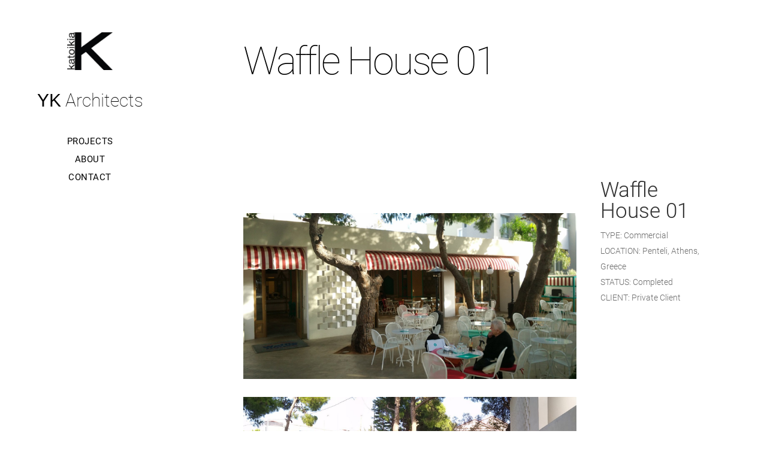

--- FILE ---
content_type: text/html; charset=UTF-8
request_url: https://www.kkatoikia.gr/portfolio-item/waffle-house-2/
body_size: 11446
content:
<!DOCTYPE html> 
<html lang="en-US"> 
<head>
<meta charset="UTF-8"/>
<link rel="preload" href="https://www.kkatoikia.gr/wp-content/cache/fvm/min/1707488320-cssd25316e26ce5add409299a2ad69e458c2fd408c4f70910c142e2bedbfc291.css" as="style" media="all" /> 
<link rel="preload" href="https://www.kkatoikia.gr/wp-content/cache/fvm/min/1707488320-css29e7310b6f6d1370f88f2c70575dcc3f6b63d54bffeb0ec3e5842b52c6b56.css" as="style" media="all" /> 
<link rel="preload" href="https://www.kkatoikia.gr/wp-content/cache/fvm/min/1707488320-cssa83663636e0f482adff9329ea16a50f280ae6dc431dd10f75eb07435a2d2a.css" as="style" media="all" /> 
<link rel="preload" href="https://www.kkatoikia.gr/wp-content/cache/fvm/min/1707488320-css2b1c548c5a3819961a9cdb48c13d7f8ab969d0795bf2488d0841363a88b8f.css" as="style" media="all" /> 
<link rel="preload" href="https://www.kkatoikia.gr/wp-content/cache/fvm/min/1707488320-csse6f551074cf023fe55510c5fac0e0ce87a09ceb02a34629221f5c6552d674.css" as="style" media="all" /> 
<link rel="preload" href="https://www.kkatoikia.gr/wp-content/cache/fvm/min/1707488320-css0ebcbd471fe2f4a8abc8d43287f82ddc30fb36d4a1f8a24e51b5931433f08.css" as="style" media="all" /> 
<link rel="preload" href="https://www.kkatoikia.gr/wp-content/cache/fvm/min/1707488320-cssb6a21690f86f99fa92391496e8007ae104160cf972207da338b25dee3ea65.css" as="style" media="all" /> 
<link rel="preload" href="https://www.kkatoikia.gr/wp-content/cache/fvm/min/1707488320-cssc7159cdf2a954cb3ce1afd9335270e6a31a1265cd014d0c30c40033816409.css" as="style" media="all" /> 
<link rel="preload" href="https://www.kkatoikia.gr/wp-content/cache/fvm/min/1707488320-css7925224ac6376a84ab8fd956ce8f2985d20346a726f3c4d6b72822eb42079.css" as="style" media="all" /> 
<link rel="preload" href="https://www.kkatoikia.gr/wp-content/cache/fvm/min/1707488320-css3db199243a9f70479c4214cf4fdb0ab628aef04a72590632cc527c78de69d.css" as="style" media="all" /> 
<link rel="preload" href="https://www.kkatoikia.gr/wp-content/cache/fvm/min/1707488320-css99495bc959c591c115c0c7d8dc6c01e1c1e0ad9b6516b4695e28e57a7e9a9.css" as="style" media="all" /> 
<link rel="preload" href="https://www.kkatoikia.gr/wp-content/cache/fvm/min/1707488320-css9256256848447c477847d82c9df82b38fcb3ff3a69a03e81f7291e7eb277d.css" as="style" media="all" /> 
<link rel="preload" href="https://www.kkatoikia.gr/wp-content/cache/fvm/min/1707488320-css34529c32dc8e4c2f67bf47686a341f4c14b7c489f4668431cdb3c38ba9b5a.css" as="style" media="all" /> 
<link rel="preload" href="https://www.kkatoikia.gr/wp-content/cache/fvm/min/1707488320-css267283502589c76c76728b136881aa27007612d9ad4fc788051ede37737d4.css" as="style" media="all" /> 
<link rel="preload" href="https://www.kkatoikia.gr/wp-content/cache/fvm/min/1707488320-cssf3cdab69624e0b7205d0ecd400ab48f9d3ed31680836dde016a542f6e38e8.css" as="style" media="all" /> 
<link rel="preload" href="https://www.kkatoikia.gr/wp-content/cache/fvm/min/1707488320-css01ac46523fd2156f8afc857532bc2dfa767bddc009cce9e3042d62ba1ce82.css" as="style" media="all" /> 
<link rel="preload" href="https://www.kkatoikia.gr/wp-content/cache/fvm/min/1707488320-css008c5fff3c0fe523cc02817e1ea99ca33a6e7d67d435d8d1520a6be014756.css" as="style" media="all" /> 
<link rel="preload" href="https://www.kkatoikia.gr/wp-content/cache/fvm/min/1707488320-css847442afa2300cc5ed9d2f0c6c889a03a383d72f1b69e81aea2b9815a9e4b.css" as="style" media="all" /> 
<link rel="preload" href="https://www.kkatoikia.gr/wp-content/cache/fvm/min/1707488320-cssf38ac6f2e5b86a09d260e49a0f70c943c1ce3b9877d0816b3bf1907cbedac.css" as="style" media="all" /> 
<link rel="preload" href="https://www.kkatoikia.gr/wp-content/cache/fvm/min/1707488320-cssff9f3ea85c5b49e0d6b20b25fe8839e3930dc8e8707aae43efc0acbd1c7cb.css" as="style" media="all" /> 
<link rel="preload" href="https://www.kkatoikia.gr/wp-content/cache/fvm/min/1707488320-css7cdacf6ac71d4b747a673d89b134ade56f1dc68a563eae3048b81de66fe85.css" as="style" media="all" /> 
<link rel="preload" href="https://www.kkatoikia.gr/wp-content/cache/fvm/min/1707488320-css54bdb6a38a7d5f51a8f980053b5cc1da5dd5f22514162f809dfa658ca3534.css" as="style" media="all" /> 
<link rel="preload" href="https://www.kkatoikia.gr/wp-content/cache/fvm/min/1707488320-css7b488dd4b0d80c5dfee3be8aa1c310318f718ba438a9825d329fc02eec4b0.css" as="style" media="all" />
<script data-cfasync="false">if(navigator.userAgent.match(/MSIE|Internet Explorer/i)||navigator.userAgent.match(/Trident\/7\..*?rv:11/i)){var href=document.location.href;if(!href.match(/[?&]iebrowser/)){if(href.indexOf("?")==-1){if(href.indexOf("#")==-1){document.location.href=href+"?iebrowser=1"}else{document.location.href=href.replace("#","?iebrowser=1#")}}else{if(href.indexOf("#")==-1){document.location.href=href+"&iebrowser=1"}else{document.location.href=href.replace("#","&iebrowser=1#")}}}}</script>
<script data-cfasync="false">class FVMLoader{constructor(e){this.triggerEvents=e,this.eventOptions={passive:!0},this.userEventListener=this.triggerListener.bind(this),this.delayedScripts={normal:[],async:[],defer:[]},this.allJQueries=[]}_addUserInteractionListener(e){this.triggerEvents.forEach(t=>window.addEventListener(t,e.userEventListener,e.eventOptions))}_removeUserInteractionListener(e){this.triggerEvents.forEach(t=>window.removeEventListener(t,e.userEventListener,e.eventOptions))}triggerListener(){this._removeUserInteractionListener(this),"loading"===document.readyState?document.addEventListener("DOMContentLoaded",this._loadEverythingNow.bind(this)):this._loadEverythingNow()}async _loadEverythingNow(){this._runAllDelayedCSS(),this._delayEventListeners(),this._delayJQueryReady(this),this._handleDocumentWrite(),this._registerAllDelayedScripts(),await this._loadScriptsFromList(this.delayedScripts.normal),await this._loadScriptsFromList(this.delayedScripts.defer),await this._loadScriptsFromList(this.delayedScripts.async),await this._triggerDOMContentLoaded(),await this._triggerWindowLoad(),window.dispatchEvent(new Event("wpr-allScriptsLoaded"))}_registerAllDelayedScripts(){document.querySelectorAll("script[type=fvmdelay]").forEach(e=>{e.hasAttribute("src")?e.hasAttribute("async")&&!1!==e.async?this.delayedScripts.async.push(e):e.hasAttribute("defer")&&!1!==e.defer||"module"===e.getAttribute("data-type")?this.delayedScripts.defer.push(e):this.delayedScripts.normal.push(e):this.delayedScripts.normal.push(e)})}_runAllDelayedCSS(){document.querySelectorAll("link[rel=fvmdelay]").forEach(e=>{e.setAttribute("rel","stylesheet")})}async _transformScript(e){return await this._requestAnimFrame(),new Promise(t=>{const n=document.createElement("script");let r;[...e.attributes].forEach(e=>{let t=e.nodeName;"type"!==t&&("data-type"===t&&(t="type",r=e.nodeValue),n.setAttribute(t,e.nodeValue))}),e.hasAttribute("src")?(n.addEventListener("load",t),n.addEventListener("error",t)):(n.text=e.text,t()),e.parentNode.replaceChild(n,e)})}async _loadScriptsFromList(e){const t=e.shift();return t?(await this._transformScript(t),this._loadScriptsFromList(e)):Promise.resolve()}_delayEventListeners(){let e={};function t(t,n){!function(t){function n(n){return e[t].eventsToRewrite.indexOf(n)>=0?"wpr-"+n:n}e[t]||(e[t]={originalFunctions:{add:t.addEventListener,remove:t.removeEventListener},eventsToRewrite:[]},t.addEventListener=function(){arguments[0]=n(arguments[0]),e[t].originalFunctions.add.apply(t,arguments)},t.removeEventListener=function(){arguments[0]=n(arguments[0]),e[t].originalFunctions.remove.apply(t,arguments)})}(t),e[t].eventsToRewrite.push(n)}function n(e,t){let n=e[t];Object.defineProperty(e,t,{get:()=>n||function(){},set(r){e["wpr"+t]=n=r}})}t(document,"DOMContentLoaded"),t(window,"DOMContentLoaded"),t(window,"load"),t(window,"pageshow"),t(document,"readystatechange"),n(document,"onreadystatechange"),n(window,"onload"),n(window,"onpageshow")}_delayJQueryReady(e){let t=window.jQuery;Object.defineProperty(window,"jQuery",{get:()=>t,set(n){if(n&&n.fn&&!e.allJQueries.includes(n)){n.fn.ready=n.fn.init.prototype.ready=function(t){e.domReadyFired?t.bind(document)(n):document.addEventListener("DOMContentLoaded2",()=>t.bind(document)(n))};const t=n.fn.on;n.fn.on=n.fn.init.prototype.on=function(){if(this[0]===window){function e(e){return e.split(" ").map(e=>"load"===e||0===e.indexOf("load.")?"wpr-jquery-load":e).join(" ")}"string"==typeof arguments[0]||arguments[0]instanceof String?arguments[0]=e(arguments[0]):"object"==typeof arguments[0]&&Object.keys(arguments[0]).forEach(t=>{delete Object.assign(arguments[0],{[e(t)]:arguments[0][t]})[t]})}return t.apply(this,arguments),this},e.allJQueries.push(n)}t=n}})}async _triggerDOMContentLoaded(){this.domReadyFired=!0,await this._requestAnimFrame(),document.dispatchEvent(new Event("DOMContentLoaded2")),await this._requestAnimFrame(),window.dispatchEvent(new Event("DOMContentLoaded2")),await this._requestAnimFrame(),document.dispatchEvent(new Event("wpr-readystatechange")),await this._requestAnimFrame(),document.wpronreadystatechange&&document.wpronreadystatechange()}async _triggerWindowLoad(){await this._requestAnimFrame(),window.dispatchEvent(new Event("wpr-load")),await this._requestAnimFrame(),window.wpronload&&window.wpronload(),await this._requestAnimFrame(),this.allJQueries.forEach(e=>e(window).trigger("wpr-jquery-load")),window.dispatchEvent(new Event("wpr-pageshow")),await this._requestAnimFrame(),window.wpronpageshow&&window.wpronpageshow()}_handleDocumentWrite(){const e=new Map;document.write=document.writeln=function(t){const n=document.currentScript,r=document.createRange(),i=n.parentElement;let a=e.get(n);void 0===a&&(a=n.nextSibling,e.set(n,a));const s=document.createDocumentFragment();r.setStart(s,0),s.appendChild(r.createContextualFragment(t)),i.insertBefore(s,a)}}async _requestAnimFrame(){return new Promise(e=>requestAnimationFrame(e))}static run(){const e=new FVMLoader(["keydown","mousemove","touchmove","touchstart","touchend","wheel"]);e._addUserInteractionListener(e)}}FVMLoader.run();</script>
<meta name="format-detection" content="telephone=no">
<meta name="viewport" content="width=device-width,initial-scale=1,user-scalable=no">
<meta name='robots' content='index, follow, max-image-preview:large, max-snippet:-1, max-video-preview:-1' /><title>Waffle House 01 - kkatoikia</title>
<link rel="canonical" href="https://www.kkatoikia.gr/portfolio-item/waffle-house-2/" />
<meta property="og:locale" content="en_US" />
<meta property="og:type" content="article" />
<meta property="og:title" content="Waffle House 01 - kkatoikia" />
<meta property="og:description" content="TYPE: Commercial LOCATION: Penteli, Athens, Greece STATUS: Completed CLIENT: Private Client" />
<meta property="og:url" content="https://www.kkatoikia.gr/portfolio-item/waffle-house-2/" />
<meta property="og:site_name" content="kkatoikia" />
<meta property="article:modified_time" content="2018-08-30T08:12:32+00:00" />
<meta property="og:image" content="https://www.kkatoikia.gr/wp-content/uploads/2016/11/k-katoikia_portf-nolio-2018-no-3-teleytaio-107.jpg" />
<meta property="og:image:width" content="1600" />
<meta property="og:image:height" content="1595" />
<meta property="og:image:type" content="image/jpeg" />
<meta name="twitter:card" content="summary_large_image" />
<script type="application/ld+json" class="yoast-schema-graph">{"@context":"https://schema.org","@graph":[{"@type":"WebPage","@id":"https://www.kkatoikia.gr/portfolio-item/waffle-house-2/","url":"https://www.kkatoikia.gr/portfolio-item/waffle-house-2/","name":"Waffle House 01 - kkatoikia","isPartOf":{"@id":"https://www.kkatoikia.gr/#website"},"primaryImageOfPage":{"@id":"https://www.kkatoikia.gr/portfolio-item/waffle-house-2/#primaryimage"},"image":{"@id":"https://www.kkatoikia.gr/portfolio-item/waffle-house-2/#primaryimage"},"thumbnailUrl":"https://www.kkatoikia.gr/wp-content/uploads/2016/11/k-katoikia_portf-nolio-2018-no-3-teleytaio-107.jpg","datePublished":"2018-07-16T13:55:08+00:00","dateModified":"2018-08-30T08:12:32+00:00","breadcrumb":{"@id":"https://www.kkatoikia.gr/portfolio-item/waffle-house-2/#breadcrumb"},"inLanguage":"en-US","potentialAction":[{"@type":"ReadAction","target":["https://www.kkatoikia.gr/portfolio-item/waffle-house-2/"]}]},{"@type":"ImageObject","inLanguage":"en-US","@id":"https://www.kkatoikia.gr/portfolio-item/waffle-house-2/#primaryimage","url":"https://www.kkatoikia.gr/wp-content/uploads/2016/11/k-katoikia_portf-nolio-2018-no-3-teleytaio-107.jpg","contentUrl":"https://www.kkatoikia.gr/wp-content/uploads/2016/11/k-katoikia_portf-nolio-2018-no-3-teleytaio-107.jpg","width":1600,"height":1595},{"@type":"BreadcrumbList","@id":"https://www.kkatoikia.gr/portfolio-item/waffle-house-2/#breadcrumb","itemListElement":[{"@type":"ListItem","position":1,"name":"Home","item":"https://www.kkatoikia.gr/"},{"@type":"ListItem","position":2,"name":"Portfolio","item":"https://www.kkatoikia.gr/portfolio-item/"},{"@type":"ListItem","position":3,"name":"Waffle House 01"}]},{"@type":"WebSite","@id":"https://www.kkatoikia.gr/#website","url":"https://www.kkatoikia.gr/","name":"kkatoikia","description":"Yiotis Karampatakis","potentialAction":[{"@type":"SearchAction","target":{"@type":"EntryPoint","urlTemplate":"https://www.kkatoikia.gr/?s={search_term_string}"},"query-input":"required name=search_term_string"}],"inLanguage":"en-US"}]}</script>
<link rel="alternate" type="application/rss+xml" title="kkatoikia &raquo; Feed" href="https://www.kkatoikia.gr/feed/" />
<link rel="alternate" type="application/rss+xml" title="kkatoikia &raquo; Comments Feed" href="https://www.kkatoikia.gr/comments/feed/" /> 
<link rel="profile" href="http://gmpg.org/xfn/11"/> 
<script type="application/javascript">var edgtCoreAjaxUrl = "https://www.kkatoikia.gr/wp-admin/admin-ajax.php"</script>
<script type="application/javascript">var EdgefAjaxUrl = "https://www.kkatoikia.gr/wp-admin/admin-ajax.php"</script>
<link rel='stylesheet' id='wp-block-library-css' href='https://www.kkatoikia.gr/wp-content/cache/fvm/min/1707488320-cssd25316e26ce5add409299a2ad69e458c2fd408c4f70910c142e2bedbfc291.css' type='text/css' media='all' /> 
<style id='classic-theme-styles-inline-css' type='text/css' media="all">/*! This file is auto-generated */ .wp-block-button__link{color:#fff;background-color:#32373c;border-radius:9999px;box-shadow:none;text-decoration:none;padding:calc(.667em + 2px) calc(1.333em + 2px);font-size:1.125em}.wp-block-file__button{background:#32373c;color:#fff;text-decoration:none}</style> 
<style id='global-styles-inline-css' type='text/css' media="all">body{--wp--preset--color--black:#000000;--wp--preset--color--cyan-bluish-gray:#abb8c3;--wp--preset--color--white:#ffffff;--wp--preset--color--pale-pink:#f78da7;--wp--preset--color--vivid-red:#cf2e2e;--wp--preset--color--luminous-vivid-orange:#ff6900;--wp--preset--color--luminous-vivid-amber:#fcb900;--wp--preset--color--light-green-cyan:#7bdcb5;--wp--preset--color--vivid-green-cyan:#00d084;--wp--preset--color--pale-cyan-blue:#8ed1fc;--wp--preset--color--vivid-cyan-blue:#0693e3;--wp--preset--color--vivid-purple:#9b51e0;--wp--preset--gradient--vivid-cyan-blue-to-vivid-purple:linear-gradient(135deg,rgba(6,147,227,1) 0%,rgb(155,81,224) 100%);--wp--preset--gradient--light-green-cyan-to-vivid-green-cyan:linear-gradient(135deg,rgb(122,220,180) 0%,rgb(0,208,130) 100%);--wp--preset--gradient--luminous-vivid-amber-to-luminous-vivid-orange:linear-gradient(135deg,rgba(252,185,0,1) 0%,rgba(255,105,0,1) 100%);--wp--preset--gradient--luminous-vivid-orange-to-vivid-red:linear-gradient(135deg,rgba(255,105,0,1) 0%,rgb(207,46,46) 100%);--wp--preset--gradient--very-light-gray-to-cyan-bluish-gray:linear-gradient(135deg,rgb(238,238,238) 0%,rgb(169,184,195) 100%);--wp--preset--gradient--cool-to-warm-spectrum:linear-gradient(135deg,rgb(74,234,220) 0%,rgb(151,120,209) 20%,rgb(207,42,186) 40%,rgb(238,44,130) 60%,rgb(251,105,98) 80%,rgb(254,248,76) 100%);--wp--preset--gradient--blush-light-purple:linear-gradient(135deg,rgb(255,206,236) 0%,rgb(152,150,240) 100%);--wp--preset--gradient--blush-bordeaux:linear-gradient(135deg,rgb(254,205,165) 0%,rgb(254,45,45) 50%,rgb(107,0,62) 100%);--wp--preset--gradient--luminous-dusk:linear-gradient(135deg,rgb(255,203,112) 0%,rgb(199,81,192) 50%,rgb(65,88,208) 100%);--wp--preset--gradient--pale-ocean:linear-gradient(135deg,rgb(255,245,203) 0%,rgb(182,227,212) 50%,rgb(51,167,181) 100%);--wp--preset--gradient--electric-grass:linear-gradient(135deg,rgb(202,248,128) 0%,rgb(113,206,126) 100%);--wp--preset--gradient--midnight:linear-gradient(135deg,rgb(2,3,129) 0%,rgb(40,116,252) 100%);--wp--preset--font-size--small:13px;--wp--preset--font-size--medium:20px;--wp--preset--font-size--large:36px;--wp--preset--font-size--x-large:42px;--wp--preset--spacing--20:0.44rem;--wp--preset--spacing--30:0.67rem;--wp--preset--spacing--40:1rem;--wp--preset--spacing--50:1.5rem;--wp--preset--spacing--60:2.25rem;--wp--preset--spacing--70:3.38rem;--wp--preset--spacing--80:5.06rem;--wp--preset--shadow--natural:6px 6px 9px rgba(0, 0, 0, 0.2);--wp--preset--shadow--deep:12px 12px 50px rgba(0, 0, 0, 0.4);--wp--preset--shadow--sharp:6px 6px 0px rgba(0, 0, 0, 0.2);--wp--preset--shadow--outlined:6px 6px 0px -3px rgba(255, 255, 255, 1), 6px 6px rgba(0, 0, 0, 1);--wp--preset--shadow--crisp:6px 6px 0px rgba(0, 0, 0, 1)}:where(.is-layout-flex){gap:.5em}:where(.is-layout-grid){gap:.5em}body .is-layout-flow>.alignleft{float:left;margin-inline-start:0;margin-inline-end:2em}body .is-layout-flow>.alignright{float:right;margin-inline-start:2em;margin-inline-end:0}body .is-layout-flow>.aligncenter{margin-left:auto!important;margin-right:auto!important}body .is-layout-constrained>.alignleft{float:left;margin-inline-start:0;margin-inline-end:2em}body .is-layout-constrained>.alignright{float:right;margin-inline-start:2em;margin-inline-end:0}body .is-layout-constrained>.aligncenter{margin-left:auto!important;margin-right:auto!important}body .is-layout-constrained>:where(:not(.alignleft):not(.alignright):not(.alignfull)){max-width:var(--wp--style--global--content-size);margin-left:auto!important;margin-right:auto!important}body .is-layout-constrained>.alignwide{max-width:var(--wp--style--global--wide-size)}body .is-layout-flex{display:flex}body .is-layout-flex{flex-wrap:wrap;align-items:center}body .is-layout-flex>*{margin:0}body .is-layout-grid{display:grid}body .is-layout-grid>*{margin:0}:where(.wp-block-columns.is-layout-flex){gap:2em}:where(.wp-block-columns.is-layout-grid){gap:2em}:where(.wp-block-post-template.is-layout-flex){gap:1.25em}:where(.wp-block-post-template.is-layout-grid){gap:1.25em}.has-black-color{color:var(--wp--preset--color--black)!important}.has-cyan-bluish-gray-color{color:var(--wp--preset--color--cyan-bluish-gray)!important}.has-white-color{color:var(--wp--preset--color--white)!important}.has-pale-pink-color{color:var(--wp--preset--color--pale-pink)!important}.has-vivid-red-color{color:var(--wp--preset--color--vivid-red)!important}.has-luminous-vivid-orange-color{color:var(--wp--preset--color--luminous-vivid-orange)!important}.has-luminous-vivid-amber-color{color:var(--wp--preset--color--luminous-vivid-amber)!important}.has-light-green-cyan-color{color:var(--wp--preset--color--light-green-cyan)!important}.has-vivid-green-cyan-color{color:var(--wp--preset--color--vivid-green-cyan)!important}.has-pale-cyan-blue-color{color:var(--wp--preset--color--pale-cyan-blue)!important}.has-vivid-cyan-blue-color{color:var(--wp--preset--color--vivid-cyan-blue)!important}.has-vivid-purple-color{color:var(--wp--preset--color--vivid-purple)!important}.has-black-background-color{background-color:var(--wp--preset--color--black)!important}.has-cyan-bluish-gray-background-color{background-color:var(--wp--preset--color--cyan-bluish-gray)!important}.has-white-background-color{background-color:var(--wp--preset--color--white)!important}.has-pale-pink-background-color{background-color:var(--wp--preset--color--pale-pink)!important}.has-vivid-red-background-color{background-color:var(--wp--preset--color--vivid-red)!important}.has-luminous-vivid-orange-background-color{background-color:var(--wp--preset--color--luminous-vivid-orange)!important}.has-luminous-vivid-amber-background-color{background-color:var(--wp--preset--color--luminous-vivid-amber)!important}.has-light-green-cyan-background-color{background-color:var(--wp--preset--color--light-green-cyan)!important}.has-vivid-green-cyan-background-color{background-color:var(--wp--preset--color--vivid-green-cyan)!important}.has-pale-cyan-blue-background-color{background-color:var(--wp--preset--color--pale-cyan-blue)!important}.has-vivid-cyan-blue-background-color{background-color:var(--wp--preset--color--vivid-cyan-blue)!important}.has-vivid-purple-background-color{background-color:var(--wp--preset--color--vivid-purple)!important}.has-black-border-color{border-color:var(--wp--preset--color--black)!important}.has-cyan-bluish-gray-border-color{border-color:var(--wp--preset--color--cyan-bluish-gray)!important}.has-white-border-color{border-color:var(--wp--preset--color--white)!important}.has-pale-pink-border-color{border-color:var(--wp--preset--color--pale-pink)!important}.has-vivid-red-border-color{border-color:var(--wp--preset--color--vivid-red)!important}.has-luminous-vivid-orange-border-color{border-color:var(--wp--preset--color--luminous-vivid-orange)!important}.has-luminous-vivid-amber-border-color{border-color:var(--wp--preset--color--luminous-vivid-amber)!important}.has-light-green-cyan-border-color{border-color:var(--wp--preset--color--light-green-cyan)!important}.has-vivid-green-cyan-border-color{border-color:var(--wp--preset--color--vivid-green-cyan)!important}.has-pale-cyan-blue-border-color{border-color:var(--wp--preset--color--pale-cyan-blue)!important}.has-vivid-cyan-blue-border-color{border-color:var(--wp--preset--color--vivid-cyan-blue)!important}.has-vivid-purple-border-color{border-color:var(--wp--preset--color--vivid-purple)!important}.has-vivid-cyan-blue-to-vivid-purple-gradient-background{background:var(--wp--preset--gradient--vivid-cyan-blue-to-vivid-purple)!important}.has-light-green-cyan-to-vivid-green-cyan-gradient-background{background:var(--wp--preset--gradient--light-green-cyan-to-vivid-green-cyan)!important}.has-luminous-vivid-amber-to-luminous-vivid-orange-gradient-background{background:var(--wp--preset--gradient--luminous-vivid-amber-to-luminous-vivid-orange)!important}.has-luminous-vivid-orange-to-vivid-red-gradient-background{background:var(--wp--preset--gradient--luminous-vivid-orange-to-vivid-red)!important}.has-very-light-gray-to-cyan-bluish-gray-gradient-background{background:var(--wp--preset--gradient--very-light-gray-to-cyan-bluish-gray)!important}.has-cool-to-warm-spectrum-gradient-background{background:var(--wp--preset--gradient--cool-to-warm-spectrum)!important}.has-blush-light-purple-gradient-background{background:var(--wp--preset--gradient--blush-light-purple)!important}.has-blush-bordeaux-gradient-background{background:var(--wp--preset--gradient--blush-bordeaux)!important}.has-luminous-dusk-gradient-background{background:var(--wp--preset--gradient--luminous-dusk)!important}.has-pale-ocean-gradient-background{background:var(--wp--preset--gradient--pale-ocean)!important}.has-electric-grass-gradient-background{background:var(--wp--preset--gradient--electric-grass)!important}.has-midnight-gradient-background{background:var(--wp--preset--gradient--midnight)!important}.has-small-font-size{font-size:var(--wp--preset--font-size--small)!important}.has-medium-font-size{font-size:var(--wp--preset--font-size--medium)!important}.has-large-font-size{font-size:var(--wp--preset--font-size--large)!important}.has-x-large-font-size{font-size:var(--wp--preset--font-size--x-large)!important}.wp-block-navigation a:where(:not(.wp-element-button)){color:inherit}:where(.wp-block-post-template.is-layout-flex){gap:1.25em}:where(.wp-block-post-template.is-layout-grid){gap:1.25em}:where(.wp-block-columns.is-layout-flex){gap:2em}:where(.wp-block-columns.is-layout-grid){gap:2em}.wp-block-pullquote{font-size:1.5em;line-height:1.6}</style> 
<link rel='stylesheet' id='contact-form-7-css' href='https://www.kkatoikia.gr/wp-content/cache/fvm/min/1707488320-css29e7310b6f6d1370f88f2c70575dcc3f6b63d54bffeb0ec3e5842b52c6b56.css' type='text/css' media='all' /> 
<link rel='stylesheet' id='crimson_edge_default_style-css' href='https://www.kkatoikia.gr/wp-content/cache/fvm/min/1707488320-cssa83663636e0f482adff9329ea16a50f280ae6dc431dd10f75eb07435a2d2a.css' type='text/css' media='all' /> 
<link rel='stylesheet' id='crimson_edge_modules_plugins-css' href='https://www.kkatoikia.gr/wp-content/cache/fvm/min/1707488320-css2b1c548c5a3819961a9cdb48c13d7f8ab969d0795bf2488d0841363a88b8f.css' type='text/css' media='all' /> 
<link rel='stylesheet' id='crimson_edge_modules-css' href='https://www.kkatoikia.gr/wp-content/cache/fvm/min/1707488320-csse6f551074cf023fe55510c5fac0e0ce87a09ceb02a34629221f5c6552d674.css' type='text/css' media='all' /> 
<style id='crimson_edge_modules-inline-css' type='text/css' media="all">.postid-249 .edgtf-content .edgtf-content-inner>.edgtf-container>.edgtf-container-inner,.postid-249 .edgtf-content .edgtf-content-inner>.edgtf-full-width>.edgtf-full-width-inner{padding:0}.tp-loader.spinner1{-webkit-border-radius:0px!important;border-radius:0px!important;-webkit-box-shadow:none!important;box-shadow:none!important}</style> 
<link rel='stylesheet' id='edgtf_font_awesome-css' href='https://www.kkatoikia.gr/wp-content/cache/fvm/min/1707488320-css0ebcbd471fe2f4a8abc8d43287f82ddc30fb36d4a1f8a24e51b5931433f08.css' type='text/css' media='all' /> 
<link rel='stylesheet' id='edgtf_font_elegant-css' href='https://www.kkatoikia.gr/wp-content/cache/fvm/min/1707488320-cssb6a21690f86f99fa92391496e8007ae104160cf972207da338b25dee3ea65.css' type='text/css' media='all' /> 
<link rel='stylesheet' id='edgtf_ion_icons-css' href='https://www.kkatoikia.gr/wp-content/cache/fvm/min/1707488320-cssc7159cdf2a954cb3ce1afd9335270e6a31a1265cd014d0c30c40033816409.css' type='text/css' media='all' /> 
<link rel='stylesheet' id='edgtf_linea_icons-css' href='https://www.kkatoikia.gr/wp-content/cache/fvm/min/1707488320-css7925224ac6376a84ab8fd956ce8f2985d20346a726f3c4d6b72822eb42079.css' type='text/css' media='all' /> 
<link rel='stylesheet' id='edgtf_linear_icons-css' href='https://www.kkatoikia.gr/wp-content/cache/fvm/min/1707488320-css3db199243a9f70479c4214cf4fdb0ab628aef04a72590632cc527c78de69d.css' type='text/css' media='all' /> 
<link rel='stylesheet' id='edgtf_simple_line_icons-css' href='https://www.kkatoikia.gr/wp-content/cache/fvm/min/1707488320-css99495bc959c591c115c0c7d8dc6c01e1c1e0ad9b6516b4695e28e57a7e9a9.css' type='text/css' media='all' /> 
<link rel='stylesheet' id='edgtf_dripicons-css' href='https://www.kkatoikia.gr/wp-content/cache/fvm/min/1707488320-css9256256848447c477847d82c9df82b38fcb3ff3a69a03e81f7291e7eb277d.css' type='text/css' media='all' /> 
<link rel='stylesheet' id='edgtf_ico_moon-css' href='https://www.kkatoikia.gr/wp-content/cache/fvm/min/1707488320-css34529c32dc8e4c2f67bf47686a341f4c14b7c489f4668431cdb3c38ba9b5a.css' type='text/css' media='all' /> 
<link rel='stylesheet' id='crimson_edge_blog-css' href='https://www.kkatoikia.gr/wp-content/cache/fvm/min/1707488320-css267283502589c76c76728b136881aa27007612d9ad4fc788051ede37737d4.css' type='text/css' media='all' /> 
<link rel='stylesheet' id='mediaelement-css' href='https://www.kkatoikia.gr/wp-content/cache/fvm/min/1707488320-cssf3cdab69624e0b7205d0ecd400ab48f9d3ed31680836dde016a542f6e38e8.css' type='text/css' media='all' /> 
<link rel='stylesheet' id='wp-mediaelement-css' href='https://www.kkatoikia.gr/wp-content/cache/fvm/min/1707488320-css01ac46523fd2156f8afc857532bc2dfa767bddc009cce9e3042d62ba1ce82.css' type='text/css' media='all' /> 
<link rel='stylesheet' id='crimson_edge_style_dynamic-css' href='https://www.kkatoikia.gr/wp-content/cache/fvm/min/1707488320-css008c5fff3c0fe523cc02817e1ea99ca33a6e7d67d435d8d1520a6be014756.css' type='text/css' media='all' /> 
<link rel='stylesheet' id='crimson_edge_modules_responsive-css' href='https://www.kkatoikia.gr/wp-content/cache/fvm/min/1707488320-css847442afa2300cc5ed9d2f0c6c889a03a383d72f1b69e81aea2b9815a9e4b.css' type='text/css' media='all' /> 
<link rel='stylesheet' id='crimson_edge_blog_responsive-css' href='https://www.kkatoikia.gr/wp-content/cache/fvm/min/1707488320-cssf38ac6f2e5b86a09d260e49a0f70c943c1ce3b9877d0816b3bf1907cbedac.css' type='text/css' media='all' /> 
<link rel='stylesheet' id='crimson_edge_style_dynamic_responsive-css' href='https://www.kkatoikia.gr/wp-content/cache/fvm/min/1707488320-cssff9f3ea85c5b49e0d6b20b25fe8839e3930dc8e8707aae43efc0acbd1c7cb.css' type='text/css' media='all' /> 
<link rel='stylesheet' id='js_composer_front-css' href='https://www.kkatoikia.gr/wp-content/cache/fvm/min/1707488320-css7cdacf6ac71d4b747a673d89b134ade56f1dc68a563eae3048b81de66fe85.css' type='text/css' media='all' /> 
<link rel='stylesheet' id='crimson_edge_google_fonts-css' href='https://www.kkatoikia.gr/wp-content/cache/fvm/min/1707488320-css54bdb6a38a7d5f51a8f980053b5cc1da5dd5f22514162f809dfa658ca3534.css' type='text/css' media='all' /> 
<link rel='stylesheet' id='childstyle-css' href='https://www.kkatoikia.gr/wp-content/cache/fvm/min/1707488320-css7b488dd4b0d80c5dfee3be8aa1c310318f718ba438a9825d329fc02eec4b0.css' type='text/css' media='all' /> 
<script type="text/javascript" src="https://www.kkatoikia.gr/wp-includes/js/jquery/jquery.min.js?ver=3.7.1" id="jquery-core-js"></script>
<script type="text/javascript" src="https://www.kkatoikia.gr/wp-includes/js/jquery/jquery-migrate.min.js?ver=3.4.1" id="jquery-migrate-js"></script>
<link rel="icon" href="https://www.kkatoikia.gr/wp-content/uploads/2018/07/fav.png" sizes="192x192" /> 
<style type="text/css" id="wp-custom-css" media="all">.edgtf-portfolio-list-holder{display:flex!important;flex-wrap:wrap}</style> 
<noscript><style> .wpb_animate_when_almost_visible { opacity: 1; }</style></noscript>
</head>
<body class="portfolio-item-template-default single single-portfolio-item postid-249 edgt-core-1.0 crimson child-child-ver-1.0.2 crimson-ver-1.2 edgtf-smooth-page-transitions edgtf-mimic-ajax edgtf-blog-installed edgtf-follow-portfolio-info edgtf-header-vertical edgtf-sticky-header-on-scroll-up edgtf-default-mobile-header edgtf-sticky-up-mobile-header edgtf-menu-item-first-level-bg-color edgtf-dropdown-animate-height wpb-js-composer js-comp-ver-6.9.0 vc_responsive"> <div class="edgtf-smooth-transition-loader edgtf-mimic-ajax"> <div class="edgtf-st-loader"> <div class="edgtf-st-loader1"> <div class="stripes"><div class="rect1"></div><div class="rect2"></div><div class="rect3"></div><div class="rect4"></div><div class="rect5"></div></div> </div> </div> </div> <div class="edgtf-wrapper"> <div class="edgtf-wrapper-inner"> <aside class="edgtf-vertical-menu-area"> <div class="edgtf-vertical-menu-area-inner"> <div class="edgtf-vertical-area-background" style=";;"></div> <div class="edgtf-logo-wrapper"> <a href="https://www.kkatoikia.gr/" style="height: 70px;"> <img class="edgtf-normal-logo" src="/wp-content/uploads/2018/07/K-KATOIKIA_logo_en.png?1" alt="kkatoikia logo"/> </a> </div> <div class="tagline"> <span>ΥΚ Architects</span> </div> <nav data-navigation-type='float' class="edgtf-vertical-menu edgtf-vertical-dropdown-float"> <ul id="menu-kkkatoikia" class=""><li id="nav-menu-item-2700" class="menu-item menu-item-type-custom menu-item-object-custom menu-item-has-children edgtf-has-sub edgtf-menu-narrow edgtf-wide-background"><a href="/"><span class="edgtf-item-outer"><span class="edgtf-item-inner"><span class="edgtf-item-text">PROJECTS</span></span><span class="plus"></span></span></a> <div class="edgtf-menu-second"><div class="edgtf-menu-inner"><ul> <li id="nav-menu-item-3059" class="menu-item menu-item-type-post_type menu-item-object-page edgtf-wide-background"><a href="https://www.kkatoikia.gr/selected/"><span class="edgtf-item-outer"><span class="edgtf-item-inner"><span class="edgtf-item-text">SELECTED</span></span><span class="plus"></span></span></a></li> <li id="nav-menu-item-3058" class="menu-item menu-item-type-post_type menu-item-object-page edgtf-wide-background"><a href="https://www.kkatoikia.gr/leisure/"><span class="edgtf-item-outer"><span class="edgtf-item-inner"><span class="edgtf-item-text">LEISURE</span></span><span class="plus"></span></span></a></li> <li id="nav-menu-item-3057" class="menu-item menu-item-type-post_type menu-item-object-page edgtf-wide-background"><a href="https://www.kkatoikia.gr/residential/"><span class="edgtf-item-outer"><span class="edgtf-item-inner"><span class="edgtf-item-text">RESIDENTIAL</span></span><span class="plus"></span></span></a></li> <li id="nav-menu-item-3056" class="menu-item menu-item-type-post_type menu-item-object-page edgtf-wide-background"><a href="https://www.kkatoikia.gr/retail/"><span class="edgtf-item-outer"><span class="edgtf-item-inner"><span class="edgtf-item-text">RETAIL</span></span><span class="plus"></span></span></a></li> </ul></div></div> </li> <li id="nav-menu-item-2702" class="menu-item menu-item-type-post_type menu-item-object-page edgtf-menu-narrow edgtf-wide-background"><a href="https://www.kkatoikia.gr/about/"><span class="edgtf-item-outer"><span class="edgtf-item-inner"><span class="edgtf-item-text">ABOUT</span></span><span class="plus"></span></span></a></li> <li id="nav-menu-item-2701" class="menu-item menu-item-type-post_type menu-item-object-page edgtf-menu-narrow edgtf-wide-background"><a href="https://www.kkatoikia.gr/contact/"><span class="edgtf-item-outer"><span class="edgtf-item-inner"><span class="edgtf-item-text">CONTACT</span></span><span class="plus"></span></span></a></li> </ul> </nav> <div class="edgtf-vertical-area-widget-holder"> </div> </div> </aside> <header class="edgtf-mobile-header"> <div class="edgtf-mobile-header-inner"> <div class="edgtf-mobile-header-holder"> <div class="edgtf-grid"> <div class="edgtf-vertical-align-containers"> <div class="edgtf-mobile-menu-opener"> <a href="javascript:void(0)"> <span class="edgtf-mobile-opener-icon-holder"> <i class="edgtf-icon-font-awesome fa fa-bars" ></i> </span> </a> </div> <div class="edgtf-position-center"> <div class="edgtf-position-center-inner"> <div class="edgtf-mobile-logo-wrapper"> <a href="https://www.kkatoikia.gr/" style="height: 70px"> <img class="edgtf-normal-logo" src="/wp-content/uploads/2018/07/K-KATOIKIA_logo.jpg" alt="kkatoikia logo"/> </a> </div> </div> </div> <div class="edgtf-position-right"> <div class="edgtf-position-right-inner"> </div> </div> </div> </div> </div> <nav class="edgtf-mobile-nav"> <div class="edgtf-grid"> <ul id="menu-kkkatoikia-1" class=""><li id="mobile-menu-item-2700" class="menu-item menu-item-type-custom menu-item-object-custom menu-item-has-children edgtf-has-sub"><a href="/" class=""><span>PROJECTS</span></a><span class="mobile_arrow"><i class="edgtf-sub-arrow fa fa-angle-right"></i><i class="fa fa-angle-down"></i></span> <ul class="sub_menu"> <li id="mobile-menu-item-3059" class="menu-item menu-item-type-post_type menu-item-object-page"><a href="https://www.kkatoikia.gr/selected/" class=""><span>SELECTED</span></a></li> <li id="mobile-menu-item-3058" class="menu-item menu-item-type-post_type menu-item-object-page"><a href="https://www.kkatoikia.gr/leisure/" class=""><span>LEISURE</span></a></li> <li id="mobile-menu-item-3057" class="menu-item menu-item-type-post_type menu-item-object-page"><a href="https://www.kkatoikia.gr/residential/" class=""><span>RESIDENTIAL</span></a></li> <li id="mobile-menu-item-3056" class="menu-item menu-item-type-post_type menu-item-object-page"><a href="https://www.kkatoikia.gr/retail/" class=""><span>RETAIL</span></a></li> </ul> </li> <li id="mobile-menu-item-2702" class="menu-item menu-item-type-post_type menu-item-object-page"><a href="https://www.kkatoikia.gr/about/" class=""><span>ABOUT</span></a></li> <li id="mobile-menu-item-2701" class="menu-item menu-item-type-post_type menu-item-object-page"><a href="https://www.kkatoikia.gr/contact/" class=""><span>CONTACT</span></a></li> </ul> </div> </nav> </div> </header> <a id='edgtf-back-to-top' href='#'> <span class="edgtf-icon-stack"> <span aria-hidden="true" class="edgtf-icon-font-elegant arrow_up" ></span> </span> <span class="edgtf-icon-stack"> <span aria-hidden="true" class="edgtf-icon-font-elegant arrow_up" ></span> </span> </a> <div class="edgtf-content" > <div class="edgtf-content-inner"> <div class="edgtf-title edgtf-standard-type edgtf-content-left-alignment edgtf-title-medium-text-size edgtf-animation-no edgtf-title-in-grid" style="height:200px;" data-height="200" > <div class="edgtf-title-image"></div> <div class="edgtf-title-holder" style="height:200px;"> <div class="edgtf-container clearfix"> <div class="edgtf-container-inner"> <div class="edgtf-title-subtitle-holder" style=""> <div class="edgtf-title-subtitle-holder-inner"> <h1 ><span>Waffle House 01</span></h1> <div class="edgtf-breadcrumbs-holder"> <div class="edgtf-breadcrumbs"><div class="edgtf-breadcrumbs-inner"><a href="https://www.kkatoikia.gr/">kkatoikia</a><span class="edgtf-delimiter">&nbsp;/&nbsp;</span><span class="edgtf-current">Waffle House 01</span></div></div></div> </div> </div> </div> </div> </div> </div> <div class="small-images edgtf-portfolio-single-holder"> <div class="edgtf-container"> <div class="edgtf-container-inner clearfix"> <div class="edgtf-two-columns-75-25 clearfix"> <div class="edgtf-column1"> <div class="edgtf-column-inner"> <div class="edgtf-portfolio-media"> <div class="edgtf-portfolio-single-media"> <a title="" data-rel="prettyPhoto[single_pretty_photo]" href=""> <img src="" alt="" /> </a> </div> <div class="edgtf-portfolio-single-media"> <a title="k-katoikia_portf-nolio-2018-no-3-teleyta;io-108" data-rel="prettyPhoto[single_pretty_photo]" href="https://www.kkatoikia.gr/wp-content/uploads/2016/11/k-katoikia_portf-nolio-2018-no-3-teleytaio-108.jpg"> <img src="https://www.kkatoikia.gr/wp-content/uploads/2016/11/k-katoikia_portf-nolio-2018-no-3-teleytaio-108.jpg" alt="k-katoikia_portf-nolio-2018-no-3-teleyta;io-108" /> </a> </div> <div class="edgtf-portfolio-single-media"> <a title="k-katoikia_portf-nolio-2018-no-3-teleyta;io-109" data-rel="prettyPhoto[single_pretty_photo]" href="https://www.kkatoikia.gr/wp-content/uploads/2016/11/k-katoikia_portf-nolio-2018-no-3-teleytaio-109.jpg"> <img src="https://www.kkatoikia.gr/wp-content/uploads/2016/11/k-katoikia_portf-nolio-2018-no-3-teleytaio-109.jpg" alt="k-katoikia_portf-nolio-2018-no-3-teleyta;io-109" /> </a> </div> <div class="edgtf-portfolio-single-media"> <a title="k-katoikia_portf-nolio-2018-no-3-teleyta;io-110" data-rel="prettyPhoto[single_pretty_photo]" href="https://www.kkatoikia.gr/wp-content/uploads/2016/11/k-katoikia_portf-nolio-2018-no-3-teleytaio-110.jpg"> <img src="https://www.kkatoikia.gr/wp-content/uploads/2016/11/k-katoikia_portf-nolio-2018-no-3-teleytaio-110.jpg" alt="k-katoikia_portf-nolio-2018-no-3-teleyta;io-110" /> </a> </div> <div class="edgtf-portfolio-single-media"> <a title="k-katoikia_portf-nolio-2018-no-3-teleyta;io-111" data-rel="prettyPhoto[single_pretty_photo]" href="https://www.kkatoikia.gr/wp-content/uploads/2016/11/k-katoikia_portf-nolio-2018-no-3-teleytaio-111.jpg"> <img src="https://www.kkatoikia.gr/wp-content/uploads/2016/11/k-katoikia_portf-nolio-2018-no-3-teleytaio-111.jpg" alt="k-katoikia_portf-nolio-2018-no-3-teleyta;io-111" /> </a> </div> <div class="edgtf-portfolio-single-media"> <a title="k-katoikia_portf-nolio-2018-no-3-teleyta;io-112" data-rel="prettyPhoto[single_pretty_photo]" href="https://www.kkatoikia.gr/wp-content/uploads/2016/11/k-katoikia_portf-nolio-2018-no-3-teleytaio-112.jpg"> <img src="https://www.kkatoikia.gr/wp-content/uploads/2016/11/k-katoikia_portf-nolio-2018-no-3-teleytaio-112.jpg" alt="k-katoikia_portf-nolio-2018-no-3-teleyta;io-112" /> </a> </div> <div class="edgtf-portfolio-single-media"> <a title="k-katoikia_portf-nolio-2018-no-3-teleyta;io-113" data-rel="prettyPhoto[single_pretty_photo]" href="https://www.kkatoikia.gr/wp-content/uploads/2016/11/k-katoikia_portf-nolio-2018-no-3-teleytaio-113.jpg"> <img src="https://www.kkatoikia.gr/wp-content/uploads/2016/11/k-katoikia_portf-nolio-2018-no-3-teleytaio-113.jpg" alt="k-katoikia_portf-nolio-2018-no-3-teleyta;io-113" /> </a> </div> </div> </div> </div> <div class="edgtf-column2"> <div class="edgtf-column-inner"> <div class="edgtf-portfolio-info-holder"> <div class="edgtf-portfolio-info-item edgtf-content-item"> <h2 class="edgtf-portfolio-title">Waffle House 01</h2> <div class="edgtf-portfolio-content"> <p>TYPE: Commercial<br /> LOCATION: Penteli, Athens, Greece<br /> STATUS: Completed<br /> CLIENT: Private Client</p> </div> </div> <h6 class="edgtf-portfolio-info-title">Info</h6> <div class="edgtf-portfolio-info-item edgtf-portfolio-custom-field"> <span class="edgtf-portfolio-info-item-title">Tags:</span> <p> Colorful, Art </p> </div> <div class="edgtf-portfolio-info-item edgtf-portfolio-custom-field"> <span class="edgtf-portfolio-info-item-title">Client:</span> <p> Envato </p> </div> <div class="edgtf-portfolio-info-item edgtf-portfolio-date"> <span class="edgtf-portfolio-info-item-title">Date:</span> <p>July 16, 2018</p> </div> <div class="edgtf-portfolio-info-item edgtf-portfolio-categories"> <span class="edgtf-portfolio-info-item-title">Category:</span> <p> Projects, Retail </p> </div> </div> </div> </div> </div> <div class="edgtf-portfolio-list-holder-outer edgtf-ptf-gallery edgtf-portfolio-slider-holder edgtf-portfolio-related-holder edgtf-ptf-hover-zoom-out-simple edgtf-ptf-nav-hidden" data-items='3'> <h6>Related Projects</h6> <div class="edgtf-related-nav-holder"> <span class="edgtf-related-prev"><span class="lnr lnr-chevron-left"></span></span> <div class="edgtf-portfolio-back-btn"> <a href="https://www.kkatoikia.gr/"> <span class="icon_grid-3x3"></span> </a> </div> <span class="edgtf-related-next"><span class="lnr lnr-chevron-right"></span></span> </div> <div class="edgtf-portfolio-list-holder clearfix"> <article class="edgtf-portfolio-item mix edgtf-ptf-hover-enabled"> <div class="edgtf-portfolio-item-inner"> <div class = "edgtf-item-image-holder"> <a class="edgtf-portfolio-link" href="https://www.kkatoikia.gr/portfolio-item/bar-15t-m/"></a> <img width="480" height="600" src="https://www.kkatoikia.gr/wp-content/uploads/2024/01/IMG_7086-480x600.jpg" class="attachment-crimson_edge_landscape size-crimson_edge_landscape wp-post-image" alt="" decoding="async" fetchpriority="high" /> <div class="edgtf-item-text-overlay"> <div class="edgtf-item-text-overlay-inner"> <div class="edgtf-item-text-holder"> <h4 class="edgtf-item-title"> <a class="edgtf-portfolio-title-link" href="https://www.kkatoikia.gr/portfolio-item/bar-15t-m/"> Bar 15τ.μ </a> </h4> </div> </div> </div> </div> </div> </article> <article class="edgtf-portfolio-item mix edgtf-ptf-hover-enabled"> <div class="edgtf-portfolio-item-inner"> <div class = "edgtf-item-image-holder"> <a class="edgtf-portfolio-link" href="https://www.kkatoikia.gr/portfolio-item/spiti-stis-kyklades/"></a> <img width="800" height="600" src="https://www.kkatoikia.gr/wp-content/uploads/2024/01/7-800x600.jpg" class="attachment-crimson_edge_landscape size-crimson_edge_landscape wp-post-image" alt="" decoding="async" /> <div class="edgtf-item-text-overlay"> <div class="edgtf-item-text-overlay-inner"> <div class="edgtf-item-text-holder"> <h4 class="edgtf-item-title"> <a class="edgtf-portfolio-title-link" href="https://www.kkatoikia.gr/portfolio-item/spiti-stis-kyklades/"> Σπίτι στις Κυκλάδες </a> </h4> </div> </div> </div> </div> </div> </article> <article class="edgtf-portfolio-item mix edgtf-ptf-hover-enabled"> <div class="edgtf-portfolio-item-inner"> <div class = "edgtf-item-image-holder"> <a class="edgtf-portfolio-link" href="https://www.kkatoikia.gr/portfolio-item/anaplasi-9-diamerismaton-40-50-70-tm-sto-kolonaki/"></a> <img width="800" height="600" src="https://www.kkatoikia.gr/wp-content/uploads/2023/11/Mandra-Living5622_HDR-800x600.jpg" class="attachment-crimson_edge_landscape size-crimson_edge_landscape wp-post-image" alt="" decoding="async" /> <div class="edgtf-item-text-overlay"> <div class="edgtf-item-text-overlay-inner"> <div class="edgtf-item-text-holder"> <h4 class="edgtf-item-title"> <a class="edgtf-portfolio-title-link" href="https://www.kkatoikia.gr/portfolio-item/anaplasi-9-diamerismaton-40-50-70-tm-sto-kolonaki/"> Ανάπλαση 9 διαμερισμάτων 40-50-70 τμ στο κολωνάκι </a> </h4> </div> </div> </div> </div> </div> </article> <article class="edgtf-portfolio-item mix edgtf-ptf-hover-enabled"> <div class="edgtf-portfolio-item-inner"> <div class = "edgtf-item-image-holder"> <a class="edgtf-portfolio-link" href="https://www.kkatoikia.gr/portfolio-item/meat-the-greek-restaurant-south-london/"></a> <img width="800" height="600" src="https://www.kkatoikia.gr/wp-content/uploads/2023/05/meat-the-greek-resaturant-31-800x600.jpg" class="attachment-crimson_edge_landscape size-crimson_edge_landscape wp-post-image" alt="" decoding="async" loading="lazy" /> <div class="edgtf-item-text-overlay"> <div class="edgtf-item-text-overlay-inner"> <div class="edgtf-item-text-holder"> <h4 class="edgtf-item-title"> <a class="edgtf-portfolio-title-link" href="https://www.kkatoikia.gr/portfolio-item/meat-the-greek-restaurant-south-london/"> Meat the Greek restaurant, South London </a> </h4> </div> </div> </div> </div> </div> </article> <article class="edgtf-portfolio-item mix edgtf-ptf-hover-enabled"> <div class="edgtf-portfolio-item-inner"> <div class = "edgtf-item-image-holder"> <a class="edgtf-portfolio-link" href="https://www.kkatoikia.gr/portfolio-item/katoikia-stin-kifisia/"></a> <img width="800" height="600" src="https://www.kkatoikia.gr/wp-content/uploads/2023/09/katoikia-kifissia-36-800x600.jpg" class="attachment-crimson_edge_landscape size-crimson_edge_landscape wp-post-image" alt="" decoding="async" loading="lazy" /> <div class="edgtf-item-text-overlay"> <div class="edgtf-item-text-overlay-inner"> <div class="edgtf-item-text-holder"> <h4 class="edgtf-item-title"> <a class="edgtf-portfolio-title-link" href="https://www.kkatoikia.gr/portfolio-item/katoikia-stin-kifisia/"> Κατοικία στην Κηφισιά </a> </h4> </div> </div> </div> </div> </div> </article> <article class="edgtf-portfolio-item mix edgtf-ptf-hover-enabled"> <div class="edgtf-portfolio-item-inner"> <div class = "edgtf-item-image-holder"> <a class="edgtf-portfolio-link" href="https://www.kkatoikia.gr/portfolio-item/monokatoikia-panorama-thrakomakedones/"></a> <img width="800" height="506" src="https://www.kkatoikia.gr/wp-content/uploads/2023/05/monokatoikia-thrakomakedones-5-800x506.jpg" class="attachment-crimson_edge_landscape size-crimson_edge_landscape wp-post-image" alt="" decoding="async" loading="lazy" /> <div class="edgtf-item-text-overlay"> <div class="edgtf-item-text-overlay-inner"> <div class="edgtf-item-text-holder"> <h4 class="edgtf-item-title"> <a class="edgtf-portfolio-title-link" href="https://www.kkatoikia.gr/portfolio-item/monokatoikia-panorama-thrakomakedones/"> Μονοκατοικία, Πανόραμα Θρακομακεδόνων </a> </h4> </div> </div> </div> </div> </div> </article> </div> </div> </div> </div> </div> </div> </div> <footer > <div class="edgtf-footer-inner clearfix"> <div class="edgtf-footer-top-holder"> <div class="edgtf-footer-top edgtf-footer-top-full"> <div class="edgtf-four-columns clearfix"> <div class="edgtf-four-columns-inner"> <div class="edgtf-column"> <div class="edgtf-column-inner"> <div id="text-2" class="widget edgtf-footer-column-1 widget_text"> <div class="textwidget"><a href="/"> <img src="/wp-content/uploads/2018/07/logo-black.png" alt="logo footer" /> </a> <div class="vc_empty_space" style="height: 12px"><span class="vc_empty_space_inner"></span></div> <div style="font-style: italic; "> 5 Isavron str., Lycabettus Athens<br>Postcode: 11 471, Greece <div class="vc_empty_space" style="height: 0px"><span class="vc_empty_space_inner"></span></div> tel/fax: (+30) 210 677 8188<br>mob: (+30) 694 444 7519 <div class="vc_empty_space" style="height: 0px"><span class="vc_empty_space_inner"></span></div> <a href="mailto:info@kkatoikia.gr">info@kkatoikia.gr</a><br><a href="mailto:yiotis.karampatakis@gmail.com">yiotis.karampatakis@gmail.com</a><br>kkatoikia.gr </div> <div class="vc_empty_space" style="height: 39px"><span class="vc_empty_space_inner"></span></div></div> </div> </div> </div> <div class="edgtf-column"> <div class="edgtf-column-inner"> </div> </div> <div class="edgtf-column"> <div class="edgtf-column-inner"> </div> </div> <div class="edgtf-column"> <div class="edgtf-column-inner"> </div> </div> </div> </div> </div> </div> </div> </footer> </div> </div> 
<script type="text/javascript" src="https://www.kkatoikia.gr/wp-content/plugins/contact-form-7/includes/swv/js/index.js?ver=5.8.7" id="swv-js"></script>
<script type="text/javascript" id="contact-form-7-js-extra">
/* <![CDATA[ */
var wpcf7 = {"api":{"root":"https:\/\/www.kkatoikia.gr\/wp-json\/","namespace":"contact-form-7\/v1"}};
/* ]]> */
</script>
<script type="text/javascript" src="https://www.kkatoikia.gr/wp-content/plugins/contact-form-7/includes/js/index.js?ver=5.8.7" id="contact-form-7-js"></script>
<script type="text/javascript" src="https://www.kkatoikia.gr/wp-includes/js/jquery/ui/core.min.js?ver=1.13.2" id="jquery-ui-core-js"></script>
<script type="text/javascript" src="https://www.kkatoikia.gr/wp-includes/js/jquery/ui/tabs.min.js?ver=1.13.2" id="jquery-ui-tabs-js"></script>
<script type="text/javascript" src="https://www.kkatoikia.gr/wp-includes/js/jquery/ui/accordion.min.js?ver=1.13.2" id="jquery-ui-accordion-js"></script>
<script type="text/javascript" id="mediaelement-core-js-before">
/* <![CDATA[ */
var mejsL10n = {"language":"en","strings":{"mejs.download-file":"Download File","mejs.install-flash":"You are using a browser that does not have Flash player enabled or installed. Please turn on your Flash player plugin or download the latest version from https:\/\/get.adobe.com\/flashplayer\/","mejs.fullscreen":"Fullscreen","mejs.play":"Play","mejs.pause":"Pause","mejs.time-slider":"Time Slider","mejs.time-help-text":"Use Left\/Right Arrow keys to advance one second, Up\/Down arrows to advance ten seconds.","mejs.live-broadcast":"Live Broadcast","mejs.volume-help-text":"Use Up\/Down Arrow keys to increase or decrease volume.","mejs.unmute":"Unmute","mejs.mute":"Mute","mejs.volume-slider":"Volume Slider","mejs.video-player":"Video Player","mejs.audio-player":"Audio Player","mejs.captions-subtitles":"Captions\/Subtitles","mejs.captions-chapters":"Chapters","mejs.none":"None","mejs.afrikaans":"Afrikaans","mejs.albanian":"Albanian","mejs.arabic":"Arabic","mejs.belarusian":"Belarusian","mejs.bulgarian":"Bulgarian","mejs.catalan":"Catalan","mejs.chinese":"Chinese","mejs.chinese-simplified":"Chinese (Simplified)","mejs.chinese-traditional":"Chinese (Traditional)","mejs.croatian":"Croatian","mejs.czech":"Czech","mejs.danish":"Danish","mejs.dutch":"Dutch","mejs.english":"English","mejs.estonian":"Estonian","mejs.filipino":"Filipino","mejs.finnish":"Finnish","mejs.french":"French","mejs.galician":"Galician","mejs.german":"German","mejs.greek":"Greek","mejs.haitian-creole":"Haitian Creole","mejs.hebrew":"Hebrew","mejs.hindi":"Hindi","mejs.hungarian":"Hungarian","mejs.icelandic":"Icelandic","mejs.indonesian":"Indonesian","mejs.irish":"Irish","mejs.italian":"Italian","mejs.japanese":"Japanese","mejs.korean":"Korean","mejs.latvian":"Latvian","mejs.lithuanian":"Lithuanian","mejs.macedonian":"Macedonian","mejs.malay":"Malay","mejs.maltese":"Maltese","mejs.norwegian":"Norwegian","mejs.persian":"Persian","mejs.polish":"Polish","mejs.portuguese":"Portuguese","mejs.romanian":"Romanian","mejs.russian":"Russian","mejs.serbian":"Serbian","mejs.slovak":"Slovak","mejs.slovenian":"Slovenian","mejs.spanish":"Spanish","mejs.swahili":"Swahili","mejs.swedish":"Swedish","mejs.tagalog":"Tagalog","mejs.thai":"Thai","mejs.turkish":"Turkish","mejs.ukrainian":"Ukrainian","mejs.vietnamese":"Vietnamese","mejs.welsh":"Welsh","mejs.yiddish":"Yiddish"}};
/* ]]> */
</script>
<script type="text/javascript" src="https://www.kkatoikia.gr/wp-includes/js/mediaelement/mediaelement-and-player.min.js?ver=4.2.17" id="mediaelement-core-js"></script>
<script type="text/javascript" src="https://www.kkatoikia.gr/wp-includes/js/mediaelement/mediaelement-migrate.min.js?ver=6.4.3" id="mediaelement-migrate-js"></script>
<script type="text/javascript" id="mediaelement-js-extra">
/* <![CDATA[ */
var _wpmejsSettings = {"pluginPath":"\/wp-includes\/js\/mediaelement\/","classPrefix":"mejs-","stretching":"responsive","audioShortcodeLibrary":"mediaelement","videoShortcodeLibrary":"mediaelement"};
/* ]]> */
</script>
<script type="text/javascript" src="https://www.kkatoikia.gr/wp-includes/js/mediaelement/wp-mediaelement.min.js?ver=6.4.3" id="wp-mediaelement-js"></script>
<script type="text/javascript" src="https://www.kkatoikia.gr/wp-content/themes/crimson/assets/js/third-party.min.js?ver=6.4.3" id="crimson_edge_third_party-js"></script>
<script type="text/javascript" src="https://www.kkatoikia.gr/wp-content/plugins/js_composer/assets/lib/bower/isotope/dist/isotope.pkgd.min.js?ver=6.9.0" id="isotope-js"></script>
<script type="text/javascript" src="//maps.googleapis.com/maps/api/js?ver=6.4.3" id="google_map_api-js"></script>
<script type="text/javascript" id="crimson_edge_modules-js-extra">
/* <![CDATA[ */
var edgtfGlobalVars = {"vars":{"edgtfAddForAdminBar":0,"edgtfElementAppearAmount":-150,"edgtfFirstMainColor":"#ff3a4c","edgtfFinishedMessage":"No more posts","edgtfLoadingMoreText":"Loading...","edgtfMessage":"Loading new posts...","edgtfLoadMoreText":"Show More","edgtfAddingToCart":"Adding to Cart...","edgtfTopBarHeight":0,"edgtfStickyHeaderHeight":0,"edgtfStickyHeaderTransparencyHeight":0,"edgtfStickyScrollAmount":0,"edgtfLogoAreaHeight":0,"edgtfMenuAreaHeight":0,"edgtfMobileHeaderHeight":100}};
var edgtfPerPageVars = {"vars":{"edgtfStickyScrollAmount":0,"edgtfPassepartout":0,"edgtfHeaderTransparencyHeight":0}};
/* ]]> */
</script>
<script type="text/javascript" src="https://www.kkatoikia.gr/wp-content/themes/crimson/assets/js/modules.min.js?ver=6.4.3" id="crimson_edge_modules-js"></script>
<script type="text/javascript" src="https://www.kkatoikia.gr/wp-content/themes/crimson/assets/js/blog.min.js?ver=6.4.3" id="crimson_edge_blog-js"></script>
<script type="text/javascript" id="wpb_composer_front_js-js-extra">
/* <![CDATA[ */
var vcData = {"currentTheme":{"slug":"crimson"}};
/* ]]> */
</script>
<script type="text/javascript" src="https://www.kkatoikia.gr/wp-content/plugins/js_composer/assets/js/dist/js_composer_front.min.js?ver=6.9.0" id="wpb_composer_front_js-js"></script>
<script type="text/javascript" id="edgtf-like-js-extra">
/* <![CDATA[ */
var edgtfLike = {"ajaxurl":"https:\/\/www.kkatoikia.gr\/wp-admin\/admin-ajax.php"};
/* ]]> */
</script>
<script type="text/javascript" src="https://www.kkatoikia.gr/wp-content/themes/crimson/assets/js/like.min.js?ver=1.0" id="edgtf-like-js"></script>
</body> 
</html><!-- WP Fastest Cache file was created in 0.30953192710876 seconds, on 09-02-24 18:53:02 --><!-- via php -->

--- FILE ---
content_type: text/css
request_url: https://www.kkatoikia.gr/wp-content/cache/fvm/min/1707488320-cssa83663636e0f482adff9329ea16a50f280ae6dc431dd10f75eb07435a2d2a.css
body_size: 434
content:
/* https://www.kkatoikia.gr/wp-content/themes/crimson/style.css?ver=6.4.3 */
/*
Theme Name: Crimson
Theme URI: http://crimson.edge-themes.com
Description: A Polished Theme for Creative Agencies & Freelancers
Author: Edge Themes
Author URI: http://demo.edge-themes.com
Version: 1.2
License: GNU General Public License
License URI: licence/GPL.txt
Text Domain: crimson
Tags: one-column, two-columns, three-columns, four-columns, left-sidebar, right-sidebar, custom-menu, featured-images, flexible-header, post-formats, sticky-post, translation-ready

CSS changes can be made in files in the /css/ folder. This is a placeholder file required by WordPress, so do not delete it.

*/

--- FILE ---
content_type: text/css
request_url: https://www.kkatoikia.gr/wp-content/cache/fvm/min/1707488320-css267283502589c76c76728b136881aa27007612d9ad4fc788051ede37737d4.css
body_size: 3459
content:
/* https://www.kkatoikia.gr/wp-content/themes/crimson/assets/css/blog.min.css?ver=6.4.3 */
.edgtf-blog-holder article{margin-bottom:60px}.edgtf-blog-holder article:last-child{margin-bottom:0}.edgtf-blog-holder article .edgtf-blog-audio-holder,.edgtf-blog-holder article:not(.format-audio) .edgtf-post-image{margin-bottom:25px}.edgtf-blog-holder article .edgtf-post-image img{vertical-align:middle}.edgtf-blog-holder article .edgtf-post-text-inner>h1:not(.edgtf-post-title),.edgtf-blog-holder article .edgtf-post-text-inner>h2:not(.edgtf-post-title),.edgtf-blog-holder article .edgtf-post-text-inner>h3:not(.edgtf-post-title),.edgtf-blog-holder article .edgtf-post-text-inner>h4:not(.edgtf-post-title),.edgtf-blog-holder article .edgtf-post-text-inner>h5:not(.edgtf-post-title),.edgtf-blog-holder article .edgtf-post-text-inner>h6:not(.edgtf-post-title){margin:15px 0}.edgtf-blog-holder article .edgtf-post-excerpt{margin-bottom:16px}.edgtf-blog-holder article .edgtf-post-title{margin-bottom:14px}.edgtf-blog-holder article .edgtf-post-title a{display:inline-block;vertical-align:middle}.edgtf-blog-holder article.sticky .edgtf-post-title a{color:#ff3a4c}.edgtf-blog-holder article .edgtf-more-link-container{margin-bottom:30px}.edgtf-blog-holder article .edgtf-blog-read-more{margin-top:17px;display:block;color:#000;font-weight:500}.edgtf-blog-holder article .edgtf-post-info-bottom{display:table;width:100%;margin-bottom:0}.edgtf-blog-holder article .edgtf-post-info-bottom .edgtf-post-info-bottom-left,.edgtf-blog-holder article .edgtf-post-info-bottom .edgtf-post-info-bottom-right{display:table-cell;vertical-align:middle}.edgtf-blog-holder article .edgtf-post-info-bottom .edgtf-post-info-bottom-left>div,.edgtf-blog-holder article .edgtf-post-info-bottom .edgtf-post-info-bottom-right>div{display:inline-block;position:relative;color:#303030;margin-right:4px}.edgtf-blog-holder article .edgtf-post-info-bottom .edgtf-post-info-bottom-left>div a,.edgtf-blog-holder article .edgtf-post-info-bottom .edgtf-post-info-bottom-right>div a{color:#303030}.edgtf-blog-holder article .edgtf-post-info-bottom .edgtf-post-info-bottom-left>div a:hover,.edgtf-blog-holder article .edgtf-post-info-bottom .edgtf-post-info-bottom-right>div a:hover{color:#ff3a4c}.edgtf-blog-holder article .edgtf-post-info-bottom .edgtf-post-info-bottom-left>div.edgtf-post-info-comments-holder,.edgtf-blog-holder article .edgtf-post-info-bottom .edgtf-post-info-bottom-right>div.edgtf-post-info-comments-holder{margin-right:9px}.edgtf-blog-holder article .edgtf-post-info-bottom .edgtf-post-info-bottom-left>div.edgtf-post-info-category,.edgtf-blog-holder article .edgtf-post-info-bottom .edgtf-post-info-bottom-left>div.edgtf-post-info-category a,.edgtf-blog-holder article .edgtf-post-info-bottom .edgtf-post-info-bottom-right>div.edgtf-post-info-category,.edgtf-blog-holder article .edgtf-post-info-bottom .edgtf-post-info-bottom-right>div.edgtf-post-info-category a{color:#000}.edgtf-blog-holder article .edgtf-post-info-bottom .edgtf-post-info-bottom-left>div.edgtf-post-info-category a:hover,.edgtf-blog-holder article .edgtf-post-info-bottom .edgtf-post-info-bottom-right>div.edgtf-post-info-category a:hover{color:#ff3a4c}.edgtf-blog-holder article .edgtf-post-info-bottom .edgtf-post-info-bottom-left>div.edgtf-post-info-author:not(:last-child):after,.edgtf-blog-holder article .edgtf-post-info-bottom .edgtf-post-info-bottom-left>div.edgtf-post-info-date:not(:last-child):after,.edgtf-blog-holder article .edgtf-post-info-bottom .edgtf-post-info-bottom-right>div.edgtf-post-info-author:not(:last-child):after,.edgtf-blog-holder article .edgtf-post-info-bottom .edgtf-post-info-bottom-right>div.edgtf-post-info-date:not(:last-child):after{content:'/';color:#303030}.edgtf-blog-holder article .edgtf-post-info-bottom .edgtf-post-info-bottom-left>div:last-child,.edgtf-blog-holder article .edgtf-post-info-bottom .edgtf-post-info-bottom-right>div:last-child{border-right:none;margin-right:0;padding-right:0}.edgtf-blog-holder article .edgtf-post-info-bottom .edgtf-post-info-bottom-left>div+.edgtf-post-info-comments-holder,.edgtf-blog-holder article .edgtf-post-info-bottom .edgtf-post-info-bottom-right>div+.edgtf-post-info-comments-holder{margin-left:5px}.edgtf-blog-holder article .edgtf-post-info-bottom .edgtf-post-info-bottom-left .edgtf-like>i:first-child,.edgtf-blog-holder article .edgtf-post-info-bottom .edgtf-post-info-bottom-left .edgtf-like>span:first-child,.edgtf-blog-holder article .edgtf-post-info-bottom .edgtf-post-info-bottom-left .edgtf-post-info-comments>i:first-child,.edgtf-blog-holder article .edgtf-post-info-bottom .edgtf-post-info-bottom-left .edgtf-post-info-comments>span:first-child,.edgtf-blog-holder article .edgtf-post-info-bottom .edgtf-post-info-bottom-right .edgtf-like>i:first-child,.edgtf-blog-holder article .edgtf-post-info-bottom .edgtf-post-info-bottom-right .edgtf-like>span:first-child,.edgtf-blog-holder article .edgtf-post-info-bottom .edgtf-post-info-bottom-right .edgtf-post-info-comments>i:first-child,.edgtf-blog-holder article .edgtf-post-info-bottom .edgtf-post-info-bottom-right .edgtf-post-info-comments>span:first-child{margin-right:7px}.edgtf-blog-holder article .edgtf-post-info-bottom .edgtf-post-info-bottom-left .edgtf-blog-btn-read-more,.edgtf-blog-holder article .edgtf-post-info-bottom .edgtf-post-info-bottom-right .edgtf-blog-btn-read-more{color:#ff3a4c;font-weight:500;font-size:14px}.edgtf-blog-holder article .edgtf-post-info-bottom .edgtf-post-info-bottom-left .edgtf-blog-btn-read-more:hover,.edgtf-blog-holder article .edgtf-post-info-bottom .edgtf-post-info-bottom-right .edgtf-blog-btn-read-more:hover{color:#303030}.edgtf-blog-holder article .edgtf-post-info-bottom .edgtf-post-info-bottom-right{text-align:right;white-space:nowrap;padding-left:20px}.edgtf-blog-holder article.format-link .edgtf-post-text,.edgtf-blog-holder article.format-quote .edgtf-post-text{padding:60px 10% 66px;position:relative;text-align:center;background-color:#fff;border:4px solid #ff3a4c}.edgtf-blog-holder article.format-link .edgtf-post-title,.edgtf-blog-holder article.format-quote .edgtf-post-title{-webkit-transition:color .15s ease-out;-moz-transition:color .15s ease-out;transition:color .15s ease-out}.edgtf-blog-holder article.format-link .edgtf-post-title a:hover,.edgtf-blog-holder article.format-quote .edgtf-post-title a:hover{color:#ff3a4c}.edgtf-blog-holder article .edgtf-post-mark{color:#ff3a4c;-webkit-transition:color .15s ease-out;-moz-transition:color .15s ease-out;transition:color .15s ease-out}.edgtf-blog-holder article .edgtf-post-mark.edgtf-quote-mark{position:relative;margin-bottom:10px}.edgtf-blog-holder article .edgtf-post-mark.edgtf-link-mark{font-size:36px;margin-bottom:25px}.edgtf-blog-holder article .edgtf-post-mark .edgtf-quote-mark-inner{font-size:52px;vertical-align:middle}.edgtf-blog-holder article .edgtf-post-link-title,.edgtf-blog-holder article .edgtf-quote-author{color:#303030;display:block;-webkit-transition:color .15s ease-out;-moz-transition:color .15s ease-out;transition:color .15s ease-out}.edgtf-blog-holder article .edgtf-post-link-title a,.edgtf-blog-holder article .edgtf-quote-author a{color:inherit}.edgtf-blog-holder article.format-link{position:relative}.edgtf-blog-holder article.format-link .edgtf-post-text{padding-top:76px}.edgtf-blog-holder article.format-link .edgtf-post-whole-link{position:absolute;top:0;left:0;height:100%;width:100%;z-index:10}.edgtf-blog-holder article.format-link:hover .edgtf-post-link-title,.edgtf-blog-holder article.format-link:hover .edgtf-post-title{color:#ff3a4c}.edgtf-blog-holder article .slick-slider .edgtf-slick-next,.edgtf-blog-holder article .slick-slider .edgtf-slick-prev{color:#fff}.edgtf-blog-holder.edgtf-blog-single article{margin-bottom:30px}.edgtf-blog-holder.edgtf-blog-single article .edgtf-post-title{margin-bottom:8px}.edgtf-blog-holder.edgtf-blog-single article .edgtf-post-info-bottom{padding-top:15px;border-top:1px solid #ededed;margin-top:14px}.edgtf-blog-holder.edgtf-blog-single article .edgtf-post-info-bottom .edgtf-post-info-bottom-left>div,.edgtf-blog-holder.edgtf-blog-single article .edgtf-post-info-bottom .edgtf-post-info-bottom-right>div{font-weight:700;font-size:12px;color:#ababab;text-transform:none}.edgtf-blog-holder.edgtf-blog-single article .edgtf-post-info-bottom .edgtf-post-info-bottom-left>div.edgtf-post-info-author:not(:last-child):after,.edgtf-blog-holder.edgtf-blog-single article .edgtf-post-info-bottom .edgtf-post-info-bottom-left>div.edgtf-post-info-date:not(:last-child):after,.edgtf-blog-holder.edgtf-blog-single article .edgtf-post-info-bottom .edgtf-post-info-bottom-right>div.edgtf-post-info-author:not(:last-child):after,.edgtf-blog-holder.edgtf-blog-single article .edgtf-post-info-bottom .edgtf-post-info-bottom-right>div.edgtf-post-info-date:not(:last-child):after{content:''}.edgtf-blog-holder.edgtf-blog-single article .edgtf-post-info-bottom .edgtf-post-info-bottom-left>div.edgtf-post-info-category:before,.edgtf-blog-holder.edgtf-blog-single article .edgtf-post-info-bottom .edgtf-post-info-bottom-right>div.edgtf-post-info-category:before{content:'in';text-transform:none}.edgtf-blog-holder.edgtf-blog-single article .edgtf-post-info-bottom .edgtf-post-info-bottom-left>div a,.edgtf-blog-holder.edgtf-blog-single article .edgtf-post-info-bottom .edgtf-post-info-bottom-right>div a{color:inherit}.edgtf-blog-holder.edgtf-blog-single article.format-link .edgtf-post-text,.edgtf-blog-holder.edgtf-blog-single article.format-quote .edgtf-post-text{margin-bottom:35px}.edgtf-blog-holder.edgtf-blog-type-masonry{overflow:visible!important;opacity:0;-webkit-transition:opacity .15s ease-out;-moz-transition:opacity .15s ease-out;transition:opacity .15s ease-out}.edgtf-blog-holder.edgtf-blog-type-masonry.edgtf-appeared{opacity:1}.edgtf-blog-holder.edgtf-blog-type-masonry article{display:block;width:32%;padding:0;text-align:left;vertical-align:top;z-index:100;margin:0 0 50px;box-sizing:border-box;-webkit-transition:border-color .15s ease-out;-moz-transition:border-color .15s ease-out;transition:border-color .15s ease-out}.edgtf-blog-infinite-scroll-button-holder,.edgtf-blog-load-more-button-holder,.edgtf-filter-blog-holder{text-align:center}.edgtf-blog-holder.edgtf-blog-type-masonry article .edgtf-blog-audio-holder,.edgtf-blog-holder.edgtf-blog-type-masonry article:not(.format-audio) .edgtf-post-image{margin-bottom:30px}.edgtf-blog-holder.edgtf-blog-type-masonry article .edgtf-post-info{margin-bottom:20px}.edgtf-blog-holder.edgtf-blog-type-masonry article.format-link .edgtf-post-text{padding:83px 50px}.edgtf-blog-holder.edgtf-blog-type-masonry article.format-quote .edgtf-post-text{padding:67px 35px 93px}.edgtf-blog-holder.edgtf-blog-type-masonry .edgtf-blog-masonry-grid-sizer{width:32%}.edgtf-blog-holder.edgtf-blog-type-masonry .edgtf-blog-masonry-grid-gutter{width:2%}.edgtf-blog-holder.edgtf-blog-type-masonry #infscr-loading{position:absolute;bottom:-35px;left:50%;-webkit-transform:translateY(-50%);-moz-transform:translateY(-50%);transform:translateY(-50%)}.edgtf-blog-holder.edgtf-masonry-full-width{margin-right:1.7%;margin-left:1.7%}.edgtf-blog-holder.edgtf-masonry-full-width .edgtf-blog-masonry-grid-sizer,.edgtf-blog-holder.edgtf-masonry-full-width article{width:23.5%}.edgtf-blog-holder.edgtf-masonry-full-width .edgtf-blog-masonry-grid-gutter{width:2%}.edgtf-blog-holder .edgtf-comment-holder{width:83%}.edgtf-load-more-ajax-pagination{text-align:center;margin-bottom:50px}.edgtf-blog-infinite-scroll-button-holder .edgtf-blog-infinite-scroll-button a{margin-top:30px;border:none;visibility:hidden}.edgtf-blog-load-more-button-holder .edgtf-3d-button-holder{margin:100px 0 0}.edgtf-filter-blog-holder{margin-bottom:30px}.edgtf-filter-blog-holder li{display:inline-block;padding:0 8px;cursor:pointer;font-size:15px}.edgtf-filter-blog-holder li.edgtf-active{color:#ff3a4c}.edgtf-blog-holder.edgtf-blog-type-masonry-gallery{opacity:0;transition:none!important;overflow:visible!important}.edgtf-blog-holder.edgtf-blog-type-masonry-gallery .edgtf-blog-masonry-gallery-grid-sizer{width:25%}.edgtf-blog-holder.edgtf-blog-type-masonry-gallery .edgtf-blog-masonry-gallery-grid-gutter{width:0}.edgtf-blog-holder.edgtf-blog-type-masonry-gallery article{position:relative;display:block;margin-bottom:0;width:25%;padding:0;text-align:left;vertical-align:top;z-index:100;box-sizing:border-box}.edgtf-blog-holder.edgtf-blog-type-masonry-gallery article.edgtf-masonry-gallery-item-large-width,.edgtf-blog-holder.edgtf-blog-type-masonry-gallery article.edgtf-masonry-gallery-item-large-width-height{width:50%}.edgtf-blog-holder.edgtf-blog-type-masonry-gallery article .edgtf-post-content{height:100%}.edgtf-blog-holder.edgtf-blog-type-masonry-gallery article .edgtf-post-image{display:block;width:100%;height:100%;margin:0}.edgtf-blog-holder.edgtf-blog-type-masonry-gallery article .edgtf-post-image .edgtf-post-background-image{display:inline-block;width:100%;height:100%;background-position:center;background-size:cover}.edgtf-blog-holder.edgtf-blog-type-masonry-gallery article .edgtf-post-text{position:absolute;top:0;left:0;width:100%;height:100%;z-index:5;background-color:transparent;padding:0;box-sizing:border-box;-webkit-transition:background-color .2s ease-out;-moz-transition:background-color .2s ease-out;transition:background-color .2s ease-out}.edgtf-blog-holder.edgtf-blog-type-masonry-gallery article .edgtf-post-text:after{content:'';position:absolute;top:0;left:0;width:100%;height:100%;opacity:1;background:-moz-linear-gradient(bottom,rgba(0,0,0,.65) 0,transparent 100%);background:-webkit-linear-gradient(bottom,rgba(0,0,0,.65) 0,transparent 100%);background:linear-gradient(to top,rgba(0,0,0,.65) 0,transparent 100%);-webkit-transition:opacity .2s ease-out;-moz-transition:opacity .2s ease-out;transition:opacity .2s ease-out}.edgtf-blog-holder.edgtf-blog-type-masonry-gallery article.format-link .edgtf-post-text,.edgtf-blog-holder.edgtf-blog-type-masonry-gallery article.format-link:hover .edgtf-post-text,.edgtf-blog-holder.edgtf-blog-type-masonry-gallery article.format-quote .edgtf-post-text,.edgtf-blog-holder.edgtf-blog-type-masonry-gallery article.format-quote:hover .edgtf-post-text{background-color:#ff3a4c}.edgtf-blog-holder.edgtf-blog-type-masonry-gallery article .edgtf-post-text .edgtf-post-whole-link{position:absolute;top:0;left:0;width:100%;height:100%;z-index:5}.edgtf-blog-holder.edgtf-blog-type-masonry-gallery article .edgtf-post-text-inner{position:absolute;bottom:30px;width:100%;text-align:center;padding:0 9%;box-sizing:border-box;-webkit-transform:translateY(0);-moz-transform:translateY(0);transform:translateY(0);-webkit-transition:all .46s cubic-bezier(0,1,.63,1.04);-moz-transition:all .46s cubic-bezier(0,1,.63,1.04);transition:all .46s cubic-bezier(0,1,.63,1.04);z-index:10}.edgtf-blog-holder.edgtf-blog-type-masonry-gallery article .edgtf-post-title{color:#fff;margin-bottom:3px}.edgtf-blog-holder.edgtf-blog-type-masonry-gallery article .edgtf-post-title a{color:inherit}.edgtf-blog-holder.edgtf-blog-type-masonry-gallery article .edgtf-post-info-date{color:#fff;font-size:19px;font-weight:300;line-height:1em;margin-bottom:2px}.edgtf-blog-holder.edgtf-blog-type-masonry-gallery article .edgtf-post-info-author{color:#fff;font-size:16px;font-weight:500;text-transform:uppercase}.edgtf-blog-holder.edgtf-blog-type-masonry-gallery article .edgtf-post-info-author a{color:inherit}.edgtf-blog-holder.edgtf-blog-type-masonry-gallery article.format-link .edgtf-post-text:after,.edgtf-blog-holder.edgtf-blog-type-masonry-gallery article.format-quote .edgtf-post-text:after{display:none}.edgtf-blog-holder.edgtf-blog-type-masonry-gallery article.format-link .edgtf-post-text-inner,.edgtf-blog-holder.edgtf-blog-type-masonry-gallery article.format-quote .edgtf-post-text-inner{bottom:50%;-webkit-transform:translateY(50%);-moz-transform:translateY(50%);transform:translateY(50%)}.edgtf-blog-holder.edgtf-blog-type-masonry-gallery article.format-link .edgtf-post-mark,.edgtf-blog-holder.edgtf-blog-type-masonry-gallery article.format-link .edgtf-quote-author,.edgtf-blog-holder.edgtf-blog-type-masonry-gallery article.format-quote .edgtf-post-mark,.edgtf-blog-holder.edgtf-blog-type-masonry-gallery article.format-quote .edgtf-quote-author{color:#fff}.edgtf-blog-holder.edgtf-blog-type-masonry-gallery article.format-link .edgtf-quote-mark,.edgtf-blog-holder.edgtf-blog-type-masonry-gallery article.format-quote .edgtf-quote-mark{margin-bottom:24px}.edgtf-blog-holder.edgtf-blog-type-masonry-gallery article.format-link .edgtf-link-mark,.edgtf-blog-holder.edgtf-blog-type-masonry-gallery article.format-quote .edgtf-link-mark{margin-bottom:32px}.edgtf-blog-holder.edgtf-blog-type-masonry-gallery article.format-link .edgtf-post-title,.edgtf-blog-holder.edgtf-blog-type-masonry-gallery article.format-quote .edgtf-post-title{text-transform:uppercase;margin:0;line-height:1.6em}.edgtf-blog-holder.edgtf-blog-type-masonry-gallery article.format-link .edgtf-post-title a,.edgtf-blog-holder.edgtf-blog-type-masonry-gallery article.format-quote .edgtf-post-title a{color:inherit}.edgtf-blog-holder.edgtf-blog-type-masonry-gallery article.format-link .edgtf-post-link-title,.edgtf-blog-holder.edgtf-blog-type-masonry-gallery article.format-link .edgtf-quote-author,.edgtf-blog-holder.edgtf-blog-type-masonry-gallery article.format-quote .edgtf-post-link-title,.edgtf-blog-holder.edgtf-blog-type-masonry-gallery article.format-quote .edgtf-quote-author{margin-top:28px;font-size:16px}.edgtf-blog-holder.edgtf-blog-type-masonry-gallery article.format-link .edgtf-post-link-title,.edgtf-blog-holder.edgtf-blog-type-masonry-gallery article.format-link:hover .edgtf-post-link-title,.edgtf-blog-holder.edgtf-blog-type-masonry-gallery article.format-link:hover .edgtf-post-title a{color:#fff}.edgtf-blog-holder.edgtf-blog-type-masonry-gallery article.format-link:hover .edgtf-post-mark{color:#303030}.edgtf-blog-holder.edgtf-blog-type-masonry-gallery article.format-audio .edgtf-post-mark,.edgtf-blog-holder.edgtf-blog-type-masonry-gallery article.format-video .edgtf-post-mark{position:absolute;top:50%;width:100%;color:#fff;font-size:40px;text-align:center;-webkit-transform:translateY(-50%);-moz-transform:translateY(-50%);transform:translateY(-50%);z-index:15}.edgtf-blog-holder.edgtf-blog-type-masonry-gallery article.format-audio .edgtf-post-mark span,.edgtf-blog-holder.edgtf-blog-type-masonry-gallery article.format-video .edgtf-post-mark span{display:inline-block;-webkit-transition:-webkit-transform .15s ease;transition:transform .15s ease}.edgtf-blog-holder.edgtf-blog-type-masonry-gallery article.format-audio:hover .edgtf-post-mark span,.edgtf-blog-holder.edgtf-blog-type-masonry-gallery article.format-video:hover .edgtf-post-mark span{-webkit-transform:scale(0);-moz-transform:scale(0);transform:scale(0)}.edgtf-blog-holder.edgtf-blog-type-masonry-gallery article:hover .edgtf-post-text{background-color:rgba(255,58,76,.85)}.edgtf-blog-holder.edgtf-blog-type-masonry-gallery article:hover .edgtf-post-text:after{opacity:0}.edgtf-blog-holder.edgtf-blog-type-masonry-gallery article:hover .edgtf-post-text-inner{bottom:50%;-webkit-transform:translateY(50%);-moz-transform:translateY(50%);transform:translateY(50%)}.edgtf-blog-audio-holder{width:100%;height:44px}.edgtf-blog-audio-holder .mejs-container{height:44px!important;background:#eaeaea}.edgtf-blog-audio-holder .mejs-container .mejs-controls{height:37px!important;padding:0 13px 0 10px;box-sizing:border-box}.edgtf-blog-audio-holder .mejs-container .mejs-controls .mejs-time{color:#303030;font-weight:600;padding:10px 8px 0 6px}.edgtf-blog-audio-holder .mejs-container .mejs-controls .mejs-button button{height:26px;width:20px;line-height:26px;background-image:none;margin:0;outline:0}.edgtf-blog-audio-holder .mejs-container .mejs-controls .mejs-button button:before{font-family:ElegantIcons;color:#303030;display:inline-block;vertical-align:middle}.edgtf-blog-audio-holder .mejs-container .mejs-controls .mejs-playpause-button.mejs-play button:before{content:'\49';font-size:20px}.edgtf-blog-audio-holder .mejs-container .mejs-controls .mejs-playpause-button.mejs-pause button:before{content:'\5f';font-size:19px;margin-top:1px}.edgtf-blog-audio-holder .mejs-container .mejs-controls .mejs-horizontal-volume-slider .mejs-horizontal-volume-total{background-color:#fff}.edgtf-blog-audio-holder .mejs-container .mejs-controls .mejs-horizontal-volume-slider .mejs-horizontal-volume-current,.edgtf-blog-audio-holder .mejs-container .mejs-controls .mejs-time-rail .mejs-time-current,.edgtf-blog-audio-holder .mejs-container .mejs-controls .mejs-time-rail .mejs-time-loaded{background:#303030}.edgtf-blog-audio-holder .mejs-container .mejs-controls .mejs-volume-button{margin-top:2px}.edgtf-blog-audio-holder .mejs-container .mejs-controls .mejs-volume-button.mejs-mute button:before{content:'\e069';font-size:15px}.edgtf-blog-audio-holder .mejs-container .mejs-controls .mejs-volume-button.mejs-unmute button:before{content:'\e067';font-size:15px}.edgtf-blog-audio-holder .mejs-container .mejs-controls a.mejs-horizontal-volume-slider{margin-top:1px}.edgtf-blog-audio-holder .mejs-container .mejs-controls .mejs-time-rail .mejs-time-total{margin:7px 8px 5px;background:#303030}.edgtf-blog-audio-holder .mejs-container .mejs-controls .mejs-horizontal-volume-slider .mejs-horizontal-volume-current,.edgtf-blog-audio-holder .mejs-container .mejs-controls .mejs-horizontal-volume-slider .mejs-horizontal-volume-total,.edgtf-blog-audio-holder .mejs-container .mejs-controls .mejs-time-rail a,.edgtf-blog-audio-holder .mejs-container .mejs-controls .mejs-time-rail span{height:6px}.edgtf-blog-audio-holder .mejs-container .mejs-controls span.mejs-time-handle{display:inline-block;top:-5.5px;width:15px;height:15px;background-color:#8b8b8b;border:none;-webkit-border-radius:25px;-moz-border-radius:25px;border-radius:25px}.edgtf-blog-audio-holder .mejs-container .mejs-container,.edgtf-blog-audio-holder .mejs-container .mejs-controls{background:0 0}.edgtf-author-description{width:100%;display:inline-block;vertical-align:middle;text-align:center;margin-top:70px}.edgtf-author-description .edgtf-author-description-inner{display:inline-table;table-layout:fixed;width:85%}.edgtf-author-description .edgtf-author-description-image{display:table-cell;vertical-align:top;width:80px;padding-right:20px}.edgtf-author-description .edgtf-author-description-image img{vertical-align:middle;-webkit-border-radius:50%;-moz-border-radius:50%;border-radius:50%}.edgtf-author-description .edgtf-author-description-text-holder{display:table-cell;vertical-align:top;text-align:left}.edgtf-author-description .edgtf-author-name{margin-bottom:7px}.edgtf-author-description .edgtf-author-email{font-size:12px;font-weight:400;padding-left:3px}.edgtf-author-description .edgtf-author-text p:last-child{margin:0}.edgtf-single-tags-holder{margin:20px 0}.edgtf-single-tags-holder .edgtf-single-tags-title{display:inline-block;margin-right:5px}.edgtf-single-tags-holder .edgtf-tags{display:inline-block}.edgtf-single-tags-holder .edgtf-tags a{margin:0 5px}.edgtf-blog-single-navigation{position:relative;margin-top:70px}.edgtf-blog-single-navigation .edgtf-blog-single-navigation-inner,.edgtf-blog-single-navigation .edgtf-nav-holder{display:table;width:100%;table-layout:fixed}.edgtf-blog-single-navigation .edgtf-nav-holder .edgtf-nav-image{display:table-cell;vertical-align:middle;width:80px;height:80px;background-size:contain;background-repeat:no-repeat;background-position:center}.edgtf-blog-single-navigation .edgtf-nav-holder .edgtf-nav-title{display:table-cell;vertical-align:middle}.edgtf-blog-single-navigation .edgtf-nav-holder .edgtf-nav-title-inner{-webkit-transition:color .15s ease-out;-moz-transition:color .15s ease-out;transition:color .15s ease-out;margin-bottom:2px}.edgtf-blog-single-navigation .edgtf-nav-holder .edgtf-nav-text{display:inline-block;vertical-align:middle;color:#ababab;font-size:14px;font-weight:700;line-height:18px}.edgtf-blog-single-navigation .edgtf-nav-holder .edgtf-nav-text span{display:inline-block;vertical-align:middle;font-size:21px;-webkit-transition:-webkit-transform .15s ease-out;transition:transform .15s ease-out}.edgtf-blog-single-navigation .edgtf-blog-single-prev .edgtf-nav-title{padding-left:20px}.edgtf-blog-single-navigation .edgtf-blog-single-prev .edgtf-nav-text span{margin-right:10px}.edgtf-blog-single-navigation .edgtf-blog-single-prev a:hover .edgtf-nav-arrows{-webkit-transform:translateX(-5px);-moz-transform:translateX(-5px);transform:translateX(-5px)}.edgtf-blog-single-navigation .edgtf-blog-single-next{text-align:right}.edgtf-blog-single-navigation .edgtf-blog-single-next .edgtf-nav-title{padding-right:20px}.edgtf-blog-single-navigation .edgtf-blog-single-next .edgtf-nav-text span{margin-left:10px}.edgtf-blog-single-navigation .edgtf-blog-single-next a:hover .edgtf-nav-arrows{-webkit-transform:translateX(5px);-moz-transform:translateX(5px);transform:translateX(5px)}.edgtf-blog-single-navigation a:hover .edgtf-nav-title-inner{color:#ff3a4c}.edgtf-blog-single-navigation .edgtf-nav-no-img .edgtf-nav-image{display:none}.edgtf-blog-single-navigation .edgtf-nav-no-img .edgtf-nav-title{padding:0}.edgtf-blog-single-navigation .edgtf-blog-single-next,.edgtf-blog-single-navigation .edgtf-blog-single-prev{display:table-cell;width:36%;vertical-align:middle}.edgtf-blog-single-navigation .edgtf-blog-single-share{display:table-cell;width:28%;vertical-align:bottom;text-align:center}.edgtf-blog-single-navigation .edgtf-blog-single-share .edgtf-social-share-holder{padding-bottom:9px}.edgtf-blog-single-share .edgtf-social-share-holder.edgtf-list .edgtf-social-share-title{display:none;margin:0 0 10px}.edgtf-single-links-pages{margin-bottom:37px}.edgtf-single-links-pages .edgtf-single-links-pages-inner>a,.edgtf-single-links-pages .edgtf-single-links-pages-inner>span{display:inline-block;height:30px;width:30px;line-height:30px;text-align:center}.edgtf-related-posts-holder{margin-top:45px}.edgtf-related-posts-holder .edgtf-related-posts-title{margin-bottom:35px}.edgtf-related-posts-holder .edgtf-related-post{width:24.8125%;margin-right:.25%;display:inline-block;float:left}.edgtf-related-posts-holder .edgtf-related-post:nth-child(4n){margin-right:0}.edgtf-related-posts-holder .edgtf-related-post img{display:block}.edgtf-related-posts-holder .edgtf-related-post .edgtf-related-post-image{margin-bottom:16px}.edgtf-column1 .edgtf-related-posts-holder .edgtf-related-post,.edgtf-column2 .edgtf-related-posts-holder .edgtf-related-post{width:33.16%;margin-right:.25%}.edgtf-column1 .edgtf-related-posts-holder .edgtf-related-post:nth-child(3n),.edgtf-column2 .edgtf-related-posts-holder .edgtf-related-post:nth-child(3n){margin-right:0}

--- FILE ---
content_type: text/css
request_url: https://www.kkatoikia.gr/wp-content/cache/fvm/min/1707488320-css008c5fff3c0fe523cc02817e1ea99ca33a6e7d67d435d8d1520a6be014756.css
body_size: 268
content:
/* https://www.kkatoikia.gr/wp-content/themes/crimson/assets/css/style_dynamic.css?ver=1531744340 */
.edgtf-preload-background{background-image:url(https://kkatoikia.gr/wp-content/themes/crimson/assets/img/preload_pattern.png)!important}.edgtf-boxed .edgtf-wrapper{background-attachment:fixed}.edgtf-smooth-transition-loader{background-color:#fff}.error404 .edgtf-content .edgtf-container{background-image:url(https://crimson.edge-themes.com/wp-content/themes/crimson/assets/css/img/image404.jpg)}

--- FILE ---
content_type: text/css
request_url: https://www.kkatoikia.gr/wp-content/cache/fvm/min/1707488320-cssff9f3ea85c5b49e0d6b20b25fe8839e3930dc8e8707aae43efc0acbd1c7cb.css
body_size: 270
content:
/* https://www.kkatoikia.gr/wp-content/themes/crimson/assets/css/style_dynamic_responsive.css?ver=1531744340 */
@media only screen and (max-width:1024px){.edgtf-top-bar{height:0;display:none}}@media only screen and (min-width:480px) and (max-width:768px){.edgtf-section.edgtf-parallax-section-holder,.touch .edgtf-parallax-section-holder.edgtf-parallax-section-holder-touch-disabled{height:auto!important;min-height:400px}}@media only screen and (max-width:480px){.edgtf-section.edgtf-parallax-section-holder,.touch .edgtf-parallax-section-holder.edgtf-parallax-section-holder-touch-disabled{height:auto!important;min-height:400px}}

--- FILE ---
content_type: text/css
request_url: https://www.kkatoikia.gr/wp-content/cache/fvm/min/1707488320-css7b488dd4b0d80c5dfee3be8aa1c310318f718ba438a9825d329fc02eec4b0.css
body_size: 1364
content:
/* https://www.kkatoikia.gr/wp-content/themes/crimson-child/style.css?ver=6.4.3 */
/* Import rule from: https://www.kkatoikia.gr/wp-content/themes/crimson-child/../crimson/style.css */
/*
Theme Name: Crimson
Theme URI: http://crimson.edge-themes.com
Description: A Polished Theme for Creative Agencies & Freelancers
Author: Edge Themes
Author URI: http://demo.edge-themes.com
Version: 1.2
License: GNU General Public License
License URI: licence/GPL.txt
Text Domain: crimson
Tags: one-column, two-columns, three-columns, four-columns, left-sidebar, right-sidebar, custom-menu, featured-images, flexible-header, post-formats, sticky-post, translation-ready

CSS changes can be made in files in the /css/ folder. This is a placeholder file required by WordPress, so do not delete it.

*/.edgtf-header-vertical .edgtf-vertical-area-background{background:#fff}.edgtf-header-vertical .edgtf-vertical-menu>ul>li>a{color:#000}.edgtf-header-vertical .edgtf-logo-wrapper a{height:63px!important}.edgtf-st-loader .stripes>div{background-color:#000}.edgtf-header-vertical .edgtf-vertical-menu>ul>li>a .edgtf-item-text:hover{background:#000;color:#fff}.edgtf-header-vertical .edgtf-vertical-menu>ul>li>a{padding:6px 0}.edgtf-portfolio-item .edgtf-item-text-overlay-inner .edgtf-ptf-category-holder,.edgtf-portfolio-list-holder-outer.edgtf-ptf-hover-sweep-right article.edgtf-ptf-hover-enabled:hover .edgtf-ptf-read-more{display:none}.edgtf-title{background-color:#fff}.edgtf-title .edgtf-title-holder h1{color:#000}.edgtf-column-inner .edgtf-portfolio-info-holder h6,.edgtf-column-inner .edgtf-portfolio-info-holder .edgtf-portfolio-custom-field,.edgtf-column-inner .edgtf-portfolio-info-holder .edgtf-portfolio-date,.edgtf-column-inner .edgtf-portfolio-info-holder .edgtf-portfolio-categories{display:none}.edgtf-title.edgtf-standard-type.edgtf-content-left-alignment .edgtf-breadcrumbs-holder{display:none}.vc_custom_1531820896585{background:url(/wp-content/uploads/2018/07/kampatakis.jpg) no-repeat!important}.vc_custom_1531820896585 .edgtf-section-title{font-size:52px;line-height:2em}.page-id-829 .edgtf-section-title{font-size:80px}.page-id-829 h1{font-size:55px}.vc_custom_1480949697984 p{font-size:20px;color:#555;line-height:28px}.edgtf-light-header .edgtf-logo-area .edgtf-normal-logo,.edgtf-light-header .edgtf-menu-area .edgtf-normal-logo,.edgtf-light-header .edgtf-vertical-menu-area .edgtf-normal-logo{opacity:1}@media only screen and (max-width:768px){.edgtf-mobile-header .edgtf-mobile-logo-wrapper img{width:75px}}@media only screen and (min-width:768px){.edgtf-content{min-height:770px}}.edgtf-vertical-menu-area-inner{margin-top:14px!important}.page-id-829 .edgtf-elements-holder .edgtf-elements-holder-item-content{padding:5% 0!important}.edgtf-header-vertical .edgtf-vertical-dropdown-float .edgtf-menu-second .edgtf-menu-inner ul{border-top:4px solid #000}.edgtf-header-vertical .edgtf-vertical-dropdown-float .menu-item .edgtf-menu-second{left:185px;width:150px}.edgtf-header-vertical .edgtf-vertical-dropdown-float .edgtf-menu-second .edgtf-menu-inner ul li a{font-size:15px;line-height:18px;color:#000;margin:0;padding:5px 8px;font-weight:400;letter-spacing:.5px}.edgtf-header-vertical .edgtf-vertical-dropdown-float .edgtf-menu-second .edgtf-menu-inner ul li a:hover .edgtf-item-text{background:#000;color:#fff}.edgtf-content .edgtf-content-inner>.edgtf-container>.edgtf-container-inner,.edgtf-content .edgtf-content-inner>.edgtf-full-width>.edgtf-full-width-inner{padding:30px 0 150px}.page-id-639 .vc_separator.vc_separator_align_center h4{font-size:27px;line-height:57px}.page-id-639 h3{line-height:47px}.tagline{display:block;color:#000;margin:38px 0 0 0;overflow:visible;position:relative;z-index:100;text-align:center;font-size:30px;font-weight:100}